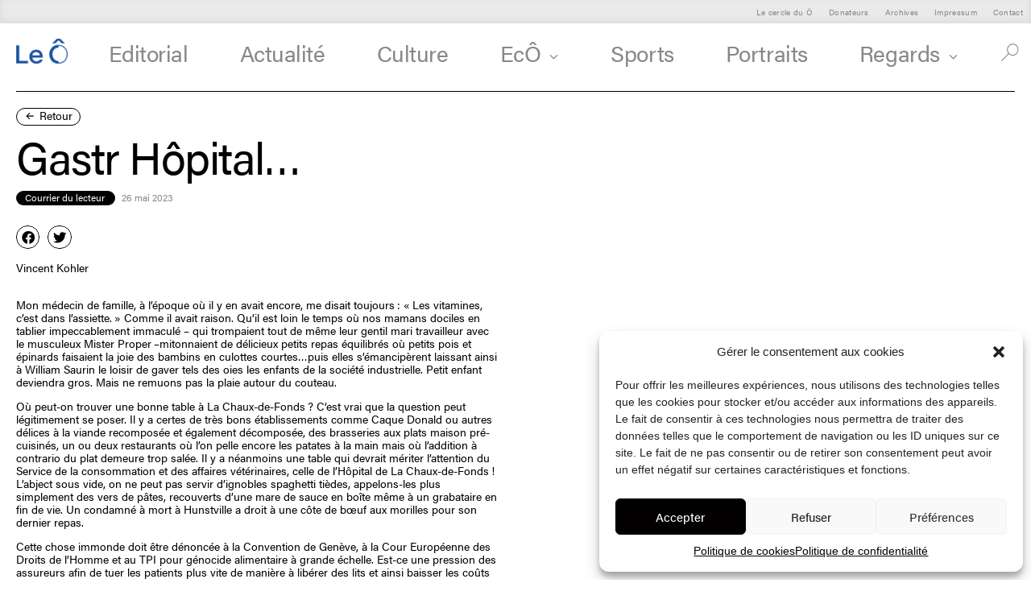

--- FILE ---
content_type: text/html; charset=UTF-8
request_url: https://le-o.ch/2023/05/26/gastr-hopital/
body_size: 25096
content:
<!doctype html>
<html lang="fr-FR">
<head>
	<meta charset="UTF-8">
	<meta name="viewport" content="width=device-width, initial-scale=1">
	<link rel="profile" href="https://gmpg.org/xfn/11">
	<meta property="og:title" content="Gastr Hôpital&#8230;"/>
<meta property="og:description" content="Mon médecin de famille, à l’époque où il y en avait encore, me disait toujours : « Les vitamines, c’est dans l’assiette. » Comme il avait raison. Qu’il est loin le temps où nos mamans dociles en tablier impeccablement immaculé – qui trompaient tout de même leur gentil mari travailleur avec le musculeux Mister Proper –mitonnaient de délicieux petits [&hellip;]" />
<meta property="og:url" content="https://le-o.ch/2023/05/26/gastr-hopital/"/>
<meta property="og:type" content="article"
/>
<meta property="og:site_name" content="Journal le Ô"/>
	<title>Gastr Hôpital&#8230; &#8211; Journal le Ô</title>
<meta name='robots' content='max-image-preview:large' />
<link rel='dns-prefetch' href='//www.googletagmanager.com' />
<link rel="alternate" type="application/rss+xml" title="Journal le Ô &raquo; Flux" href="https://le-o.ch/feed/" />
<link rel="alternate" type="application/rss+xml" title="Journal le Ô &raquo; Flux des commentaires" href="https://le-o.ch/comments/feed/" />
<link rel="alternate" title="oEmbed (JSON)" type="application/json+oembed" href="https://le-o.ch/wp-json/oembed/1.0/embed?url=https%3A%2F%2Fle-o.ch%2F2023%2F05%2F26%2Fgastr-hopital%2F" />
<link rel="alternate" title="oEmbed (XML)" type="text/xml+oembed" href="https://le-o.ch/wp-json/oembed/1.0/embed?url=https%3A%2F%2Fle-o.ch%2F2023%2F05%2F26%2Fgastr-hopital%2F&#038;format=xml" />
<link rel="stylesheet" type="text/css" href="https://use.typekit.net/oqa5fjx.css"><style id='wp-img-auto-sizes-contain-inline-css'>
img:is([sizes=auto i],[sizes^="auto," i]){contain-intrinsic-size:3000px 1500px}
/*# sourceURL=wp-img-auto-sizes-contain-inline-css */
</style>
<link rel='stylesheet' id='cf7ic_style-css' href='https://le-o.ch/wp-content/plugins/contact-form-7-image-captcha/css/cf7ic-style.css?ver=3.3.7' media='all' />
<style id='wp-emoji-styles-inline-css'>

	img.wp-smiley, img.emoji {
		display: inline !important;
		border: none !important;
		box-shadow: none !important;
		height: 1em !important;
		width: 1em !important;
		margin: 0 0.07em !important;
		vertical-align: -0.1em !important;
		background: none !important;
		padding: 0 !important;
	}
/*# sourceURL=wp-emoji-styles-inline-css */
</style>
<link rel='stylesheet' id='wp-block-library-css' href='https://le-o.ch/wp-includes/css/dist/block-library/style.min.css?ver=6.9' media='all' />
<style id='global-styles-inline-css'>
:root{--wp--preset--aspect-ratio--square: 1;--wp--preset--aspect-ratio--4-3: 4/3;--wp--preset--aspect-ratio--3-4: 3/4;--wp--preset--aspect-ratio--3-2: 3/2;--wp--preset--aspect-ratio--2-3: 2/3;--wp--preset--aspect-ratio--16-9: 16/9;--wp--preset--aspect-ratio--9-16: 9/16;--wp--preset--color--black: #000000;--wp--preset--color--cyan-bluish-gray: #abb8c3;--wp--preset--color--white: #ffffff;--wp--preset--color--pale-pink: #f78da7;--wp--preset--color--vivid-red: #cf2e2e;--wp--preset--color--luminous-vivid-orange: #ff6900;--wp--preset--color--luminous-vivid-amber: #fcb900;--wp--preset--color--light-green-cyan: #7bdcb5;--wp--preset--color--vivid-green-cyan: #00d084;--wp--preset--color--pale-cyan-blue: #8ed1fc;--wp--preset--color--vivid-cyan-blue: #0693e3;--wp--preset--color--vivid-purple: #9b51e0;--wp--preset--gradient--vivid-cyan-blue-to-vivid-purple: linear-gradient(135deg,rgb(6,147,227) 0%,rgb(155,81,224) 100%);--wp--preset--gradient--light-green-cyan-to-vivid-green-cyan: linear-gradient(135deg,rgb(122,220,180) 0%,rgb(0,208,130) 100%);--wp--preset--gradient--luminous-vivid-amber-to-luminous-vivid-orange: linear-gradient(135deg,rgb(252,185,0) 0%,rgb(255,105,0) 100%);--wp--preset--gradient--luminous-vivid-orange-to-vivid-red: linear-gradient(135deg,rgb(255,105,0) 0%,rgb(207,46,46) 100%);--wp--preset--gradient--very-light-gray-to-cyan-bluish-gray: linear-gradient(135deg,rgb(238,238,238) 0%,rgb(169,184,195) 100%);--wp--preset--gradient--cool-to-warm-spectrum: linear-gradient(135deg,rgb(74,234,220) 0%,rgb(151,120,209) 20%,rgb(207,42,186) 40%,rgb(238,44,130) 60%,rgb(251,105,98) 80%,rgb(254,248,76) 100%);--wp--preset--gradient--blush-light-purple: linear-gradient(135deg,rgb(255,206,236) 0%,rgb(152,150,240) 100%);--wp--preset--gradient--blush-bordeaux: linear-gradient(135deg,rgb(254,205,165) 0%,rgb(254,45,45) 50%,rgb(107,0,62) 100%);--wp--preset--gradient--luminous-dusk: linear-gradient(135deg,rgb(255,203,112) 0%,rgb(199,81,192) 50%,rgb(65,88,208) 100%);--wp--preset--gradient--pale-ocean: linear-gradient(135deg,rgb(255,245,203) 0%,rgb(182,227,212) 50%,rgb(51,167,181) 100%);--wp--preset--gradient--electric-grass: linear-gradient(135deg,rgb(202,248,128) 0%,rgb(113,206,126) 100%);--wp--preset--gradient--midnight: linear-gradient(135deg,rgb(2,3,129) 0%,rgb(40,116,252) 100%);--wp--preset--font-size--small: 13px;--wp--preset--font-size--medium: 20px;--wp--preset--font-size--large: 36px;--wp--preset--font-size--x-large: 42px;--wp--preset--spacing--20: 0.44rem;--wp--preset--spacing--30: 0.67rem;--wp--preset--spacing--40: 1rem;--wp--preset--spacing--50: 1.5rem;--wp--preset--spacing--60: 2.25rem;--wp--preset--spacing--70: 3.38rem;--wp--preset--spacing--80: 5.06rem;--wp--preset--shadow--natural: 6px 6px 9px rgba(0, 0, 0, 0.2);--wp--preset--shadow--deep: 12px 12px 50px rgba(0, 0, 0, 0.4);--wp--preset--shadow--sharp: 6px 6px 0px rgba(0, 0, 0, 0.2);--wp--preset--shadow--outlined: 6px 6px 0px -3px rgb(255, 255, 255), 6px 6px rgb(0, 0, 0);--wp--preset--shadow--crisp: 6px 6px 0px rgb(0, 0, 0);}:where(.is-layout-flex){gap: 0.5em;}:where(.is-layout-grid){gap: 0.5em;}body .is-layout-flex{display: flex;}.is-layout-flex{flex-wrap: wrap;align-items: center;}.is-layout-flex > :is(*, div){margin: 0;}body .is-layout-grid{display: grid;}.is-layout-grid > :is(*, div){margin: 0;}:where(.wp-block-columns.is-layout-flex){gap: 2em;}:where(.wp-block-columns.is-layout-grid){gap: 2em;}:where(.wp-block-post-template.is-layout-flex){gap: 1.25em;}:where(.wp-block-post-template.is-layout-grid){gap: 1.25em;}.has-black-color{color: var(--wp--preset--color--black) !important;}.has-cyan-bluish-gray-color{color: var(--wp--preset--color--cyan-bluish-gray) !important;}.has-white-color{color: var(--wp--preset--color--white) !important;}.has-pale-pink-color{color: var(--wp--preset--color--pale-pink) !important;}.has-vivid-red-color{color: var(--wp--preset--color--vivid-red) !important;}.has-luminous-vivid-orange-color{color: var(--wp--preset--color--luminous-vivid-orange) !important;}.has-luminous-vivid-amber-color{color: var(--wp--preset--color--luminous-vivid-amber) !important;}.has-light-green-cyan-color{color: var(--wp--preset--color--light-green-cyan) !important;}.has-vivid-green-cyan-color{color: var(--wp--preset--color--vivid-green-cyan) !important;}.has-pale-cyan-blue-color{color: var(--wp--preset--color--pale-cyan-blue) !important;}.has-vivid-cyan-blue-color{color: var(--wp--preset--color--vivid-cyan-blue) !important;}.has-vivid-purple-color{color: var(--wp--preset--color--vivid-purple) !important;}.has-black-background-color{background-color: var(--wp--preset--color--black) !important;}.has-cyan-bluish-gray-background-color{background-color: var(--wp--preset--color--cyan-bluish-gray) !important;}.has-white-background-color{background-color: var(--wp--preset--color--white) !important;}.has-pale-pink-background-color{background-color: var(--wp--preset--color--pale-pink) !important;}.has-vivid-red-background-color{background-color: var(--wp--preset--color--vivid-red) !important;}.has-luminous-vivid-orange-background-color{background-color: var(--wp--preset--color--luminous-vivid-orange) !important;}.has-luminous-vivid-amber-background-color{background-color: var(--wp--preset--color--luminous-vivid-amber) !important;}.has-light-green-cyan-background-color{background-color: var(--wp--preset--color--light-green-cyan) !important;}.has-vivid-green-cyan-background-color{background-color: var(--wp--preset--color--vivid-green-cyan) !important;}.has-pale-cyan-blue-background-color{background-color: var(--wp--preset--color--pale-cyan-blue) !important;}.has-vivid-cyan-blue-background-color{background-color: var(--wp--preset--color--vivid-cyan-blue) !important;}.has-vivid-purple-background-color{background-color: var(--wp--preset--color--vivid-purple) !important;}.has-black-border-color{border-color: var(--wp--preset--color--black) !important;}.has-cyan-bluish-gray-border-color{border-color: var(--wp--preset--color--cyan-bluish-gray) !important;}.has-white-border-color{border-color: var(--wp--preset--color--white) !important;}.has-pale-pink-border-color{border-color: var(--wp--preset--color--pale-pink) !important;}.has-vivid-red-border-color{border-color: var(--wp--preset--color--vivid-red) !important;}.has-luminous-vivid-orange-border-color{border-color: var(--wp--preset--color--luminous-vivid-orange) !important;}.has-luminous-vivid-amber-border-color{border-color: var(--wp--preset--color--luminous-vivid-amber) !important;}.has-light-green-cyan-border-color{border-color: var(--wp--preset--color--light-green-cyan) !important;}.has-vivid-green-cyan-border-color{border-color: var(--wp--preset--color--vivid-green-cyan) !important;}.has-pale-cyan-blue-border-color{border-color: var(--wp--preset--color--pale-cyan-blue) !important;}.has-vivid-cyan-blue-border-color{border-color: var(--wp--preset--color--vivid-cyan-blue) !important;}.has-vivid-purple-border-color{border-color: var(--wp--preset--color--vivid-purple) !important;}.has-vivid-cyan-blue-to-vivid-purple-gradient-background{background: var(--wp--preset--gradient--vivid-cyan-blue-to-vivid-purple) !important;}.has-light-green-cyan-to-vivid-green-cyan-gradient-background{background: var(--wp--preset--gradient--light-green-cyan-to-vivid-green-cyan) !important;}.has-luminous-vivid-amber-to-luminous-vivid-orange-gradient-background{background: var(--wp--preset--gradient--luminous-vivid-amber-to-luminous-vivid-orange) !important;}.has-luminous-vivid-orange-to-vivid-red-gradient-background{background: var(--wp--preset--gradient--luminous-vivid-orange-to-vivid-red) !important;}.has-very-light-gray-to-cyan-bluish-gray-gradient-background{background: var(--wp--preset--gradient--very-light-gray-to-cyan-bluish-gray) !important;}.has-cool-to-warm-spectrum-gradient-background{background: var(--wp--preset--gradient--cool-to-warm-spectrum) !important;}.has-blush-light-purple-gradient-background{background: var(--wp--preset--gradient--blush-light-purple) !important;}.has-blush-bordeaux-gradient-background{background: var(--wp--preset--gradient--blush-bordeaux) !important;}.has-luminous-dusk-gradient-background{background: var(--wp--preset--gradient--luminous-dusk) !important;}.has-pale-ocean-gradient-background{background: var(--wp--preset--gradient--pale-ocean) !important;}.has-electric-grass-gradient-background{background: var(--wp--preset--gradient--electric-grass) !important;}.has-midnight-gradient-background{background: var(--wp--preset--gradient--midnight) !important;}.has-small-font-size{font-size: var(--wp--preset--font-size--small) !important;}.has-medium-font-size{font-size: var(--wp--preset--font-size--medium) !important;}.has-large-font-size{font-size: var(--wp--preset--font-size--large) !important;}.has-x-large-font-size{font-size: var(--wp--preset--font-size--x-large) !important;}
/*# sourceURL=global-styles-inline-css */
</style>

<style id='classic-theme-styles-inline-css'>
/*! This file is auto-generated */
.wp-block-button__link{color:#fff;background-color:#32373c;border-radius:9999px;box-shadow:none;text-decoration:none;padding:calc(.667em + 2px) calc(1.333em + 2px);font-size:1.125em}.wp-block-file__button{background:#32373c;color:#fff;text-decoration:none}
/*# sourceURL=/wp-includes/css/classic-themes.min.css */
</style>
<link rel='stylesheet' id='contact-form-7-css' href='https://le-o.ch/wp-content/plugins/contact-form-7/includes/css/styles.css?ver=5.8.3' media='all' />
<link rel='stylesheet' id='cmplz-general-css' href='https://le-o.ch/wp-content/plugins/complianz-gdpr/assets/css/cookieblocker.min.css?ver=6.5.6' media='all' />
<link rel='stylesheet' id='style-name-css' href='https://le-o.ch/wp-content/themes/hello-elementor-child/css/slick.css?ver=6.9' media='all' />
<link rel='stylesheet' id='hello-elementor-css' href='https://le-o.ch/wp-content/themes/hello-elementor/style.min.css?ver=2.9.0' media='all' />
<link rel='stylesheet' id='hello-elementor-theme-style-css' href='https://le-o.ch/wp-content/themes/hello-elementor/theme.min.css?ver=2.9.0' media='all' />
<link rel='stylesheet' id='elementor-icons-css' href='https://le-o.ch/wp-content/plugins/elementor/assets/lib/eicons/css/elementor-icons.min.css?ver=5.23.0' media='all' />
<link rel='stylesheet' id='elementor-frontend-css' href='https://le-o.ch/wp-content/uploads/elementor/css/custom-frontend.min.css?ver=1725432866' media='all' />
<link rel='stylesheet' id='swiper-css' href='https://le-o.ch/wp-content/plugins/elementor/assets/lib/swiper/css/swiper.min.css?ver=5.3.6' media='all' />
<link rel='stylesheet' id='elementor-post-5-css' href='https://le-o.ch/wp-content/uploads/elementor/css/post-5.css?ver=1725432866' media='all' />
<link rel='stylesheet' id='lae-animate-css' href='https://le-o.ch/wp-content/plugins/addons-for-elementor/assets/css/lib/animate.css?ver=8.1' media='all' />
<link rel='stylesheet' id='lae-sliders-styles-css' href='https://le-o.ch/wp-content/plugins/addons-for-elementor/assets/css/lib/sliders.min.css?ver=8.1' media='all' />
<link rel='stylesheet' id='lae-icomoon-styles-css' href='https://le-o.ch/wp-content/plugins/addons-for-elementor/assets/css/icomoon.css?ver=8.1' media='all' />
<link rel='stylesheet' id='lae-frontend-styles-css' href='https://le-o.ch/wp-content/plugins/addons-for-elementor/assets/css/lae-frontend.css?ver=8.1' media='all' />
<link rel='stylesheet' id='lae-grid-styles-css' href='https://le-o.ch/wp-content/plugins/addons-for-elementor/assets/css/lae-grid.css?ver=8.1' media='all' />
<link rel='stylesheet' id='lae-widgets-styles-css' href='https://le-o.ch/wp-content/plugins/addons-for-elementor/assets/css/widgets/lae-widgets.min.css?ver=8.1' media='all' />
<link rel='stylesheet' id='elementor-pro-css' href='https://le-o.ch/wp-content/uploads/elementor/css/custom-pro-frontend.min.css?ver=1725432866' media='all' />
<link rel='stylesheet' id='elementor-global-css' href='https://le-o.ch/wp-content/uploads/elementor/css/global.css?ver=1725432866' media='all' />
<link rel='stylesheet' id='elementor-post-31-css' href='https://le-o.ch/wp-content/uploads/elementor/css/post-31.css?ver=1725606239' media='all' />
<link rel='stylesheet' id='elementor-post-344-css' href='https://le-o.ch/wp-content/uploads/elementor/css/post-344.css?ver=1765875496' media='all' />
<link rel='stylesheet' id='elementor-post-664-css' href='https://le-o.ch/wp-content/uploads/elementor/css/post-664.css?ver=1725432940' media='all' />
<link rel='stylesheet' id='elementor-post-145-css' href='https://le-o.ch/wp-content/uploads/elementor/css/post-145.css?ver=1725432866' media='all' />
<link rel='stylesheet' id='hello-elementor-child-style-css' href='https://le-o.ch/wp-content/themes/hello-elementor-child/style.css?ver=1.0.0' media='all' />
<link rel='stylesheet' id='ecs-styles-css' href='https://le-o.ch/wp-content/plugins/ele-custom-skin/assets/css/ecs-style.css?ver=3.1.7' media='all' />
<link rel='stylesheet' id='elementor-post-122-css' href='https://le-o.ch/wp-content/uploads/elementor/css/post-122.css?ver=1645703877' media='all' />
<link rel='stylesheet' id='elementor-post-293-css' href='https://le-o.ch/wp-content/uploads/elementor/css/post-293.css?ver=1669301561' media='all' />
<link rel='stylesheet' id='elementor-post-5728-css' href='https://le-o.ch/wp-content/uploads/elementor/css/post-5728.css?ver=1686754973' media='all' />
<link rel='stylesheet' id='elementor-post-7037-css' href='https://le-o.ch/wp-content/uploads/elementor/css/post-7037.css?ver=1668591055' media='all' />
<link rel='stylesheet' id='elementor-post-7105-css' href='https://le-o.ch/wp-content/uploads/elementor/css/post-7105.css?ver=1668593687' media='all' />
<link rel='stylesheet' id='elementor-icons-shared-0-css' href='https://le-o.ch/wp-content/plugins/elementor/assets/lib/font-awesome/css/fontawesome.min.css?ver=5.15.3' media='all' />
<link rel='stylesheet' id='elementor-icons-fa-solid-css' href='https://le-o.ch/wp-content/plugins/elementor/assets/lib/font-awesome/css/solid.min.css?ver=5.15.3' media='all' />
<link rel='stylesheet' id='elementor-icons-fa-brands-css' href='https://le-o.ch/wp-content/plugins/elementor/assets/lib/font-awesome/css/brands.min.css?ver=5.15.3' media='all' />
<script src="https://le-o.ch/wp-includes/js/jquery/jquery.min.js?ver=3.7.1" id="jquery-core-js"></script>
<script src="https://le-o.ch/wp-includes/js/jquery/jquery-migrate.min.js?ver=3.4.1" id="jquery-migrate-js"></script>
<script src="https://le-o.ch/wp-content/themes/hello-elementor-child/js/slick.min.js?ver=6.9" id="slick-slider-js"></script>

<!-- Extrait de code de la balise Google (gtag.js) ajouté par Site Kit -->
<!-- Extrait Google Analytics ajouté par Site Kit -->
<script type="text/plain" data-service="google-analytics" data-category="statistics" data-cmplz-src="https://www.googletagmanager.com/gtag/js?id=GT-WKTS4WQ" id="google_gtagjs-js" async></script>
<script id="google_gtagjs-js-after">
window.dataLayer = window.dataLayer || [];function gtag(){dataLayer.push(arguments);}
gtag("set","linker",{"domains":["le-o.ch"]});
gtag("js", new Date());
gtag("set", "developer_id.dZTNiMT", true);
gtag("config", "GT-WKTS4WQ");
//# sourceURL=google_gtagjs-js-after
</script>
<script id="ecs_ajax_load-js-extra">
var ecs_ajax_params = {"ajaxurl":"https://le-o.ch/wp-admin/admin-ajax.php","posts":"{\"page\":0,\"year\":2023,\"monthnum\":5,\"day\":26,\"name\":\"gastr-hopital\",\"error\":\"\",\"m\":\"\",\"p\":0,\"post_parent\":\"\",\"subpost\":\"\",\"subpost_id\":\"\",\"attachment\":\"\",\"attachment_id\":0,\"pagename\":\"\",\"page_id\":0,\"second\":\"\",\"minute\":\"\",\"hour\":\"\",\"w\":0,\"category_name\":\"\",\"tag\":\"\",\"cat\":\"\",\"tag_id\":\"\",\"author\":\"\",\"author_name\":\"\",\"feed\":\"\",\"tb\":\"\",\"paged\":0,\"meta_key\":\"\",\"meta_value\":\"\",\"preview\":\"\",\"s\":\"\",\"sentence\":\"\",\"title\":\"\",\"fields\":\"all\",\"menu_order\":\"\",\"embed\":\"\",\"category__in\":[],\"category__not_in\":[],\"category__and\":[],\"post__in\":[],\"post__not_in\":[],\"post_name__in\":[],\"tag__in\":[],\"tag__not_in\":[],\"tag__and\":[],\"tag_slug__in\":[],\"tag_slug__and\":[],\"post_parent__in\":[],\"post_parent__not_in\":[],\"author__in\":[],\"author__not_in\":[],\"search_columns\":[],\"post_type\":[\"post\",\"page\",\"e-landing-page\"],\"ignore_sticky_posts\":false,\"suppress_filters\":false,\"cache_results\":true,\"update_post_term_cache\":true,\"update_menu_item_cache\":false,\"lazy_load_term_meta\":true,\"update_post_meta_cache\":true,\"posts_per_page\":40,\"nopaging\":false,\"comments_per_page\":\"50\",\"no_found_rows\":false,\"order\":\"DESC\"}"};
//# sourceURL=ecs_ajax_load-js-extra
</script>
<script src="https://le-o.ch/wp-content/plugins/ele-custom-skin/assets/js/ecs_ajax_pagination.js?ver=3.1.7" id="ecs_ajax_load-js"></script>
<script src="https://le-o.ch/wp-content/plugins/ele-custom-skin/assets/js/ecs.js?ver=3.1.7" id="ecs-script-js"></script>
<link rel="https://api.w.org/" href="https://le-o.ch/wp-json/" /><link rel="alternate" title="JSON" type="application/json" href="https://le-o.ch/wp-json/wp/v2/posts/9973" /><link rel="EditURI" type="application/rsd+xml" title="RSD" href="https://le-o.ch/xmlrpc.php?rsd" />
<meta name="generator" content="WordPress 6.9" />
<link rel="canonical" href="https://le-o.ch/2023/05/26/gastr-hopital/" />
<link rel='shortlink' href='https://le-o.ch/?p=9973' />
        <script type="text/javascript">
            ( function () {
                window.lae_fs = { can_use_premium_code: false};
            } )();
        </script>
        <meta name="generator" content="Site Kit by Google 1.170.0" /><style>.cmplz-hidden{display:none!important;}</style><meta name="generator" content="Elementor 3.17.3; features: e_dom_optimization, e_optimized_assets_loading, additional_custom_breakpoints; settings: css_print_method-external, google_font-enabled, font_display-auto">
<noscript><style>.lazyload[data-src]{display:none !important;}</style></noscript><style>.lazyload{background-image:none !important;}.lazyload:before{background-image:none !important;}</style><link rel="icon" href="https://le-o.ch/wp-content/uploads/2022/02/Le-O-300x300.png" sizes="32x32" />
<link rel="icon" href="https://le-o.ch/wp-content/uploads/2022/02/Le-O-300x300.png" sizes="192x192" />
<link rel="apple-touch-icon" href="https://le-o.ch/wp-content/uploads/2022/02/Le-O-300x300.png" />
<meta name="msapplication-TileImage" content="https://le-o.ch/wp-content/uploads/2022/02/Le-O-300x300.png" />
		<style id="wp-custom-css">
			.postid-12614 #gallery-1 .gallery-item:last-child {
	display: none!important;
}		</style>
		<link rel='stylesheet' id='elementor-icons-fa-regular-css' href='https://le-o.ch/wp-content/plugins/elementor/assets/lib/font-awesome/css/regular.min.css?ver=5.15.3' media='all' />
<link rel='stylesheet' id='e-animations-css' href='https://le-o.ch/wp-content/plugins/elementor/assets/lib/animations/animations.min.css?ver=3.17.3' media='all' />
</head>
<body data-rsssl=1 data-cmplz=1 class="wp-singular post-template-default single single-post postid-9973 single-format-standard wp-custom-logo wp-theme-hello-elementor wp-child-theme-hello-elementor-child elementor-default elementor-kit-5 elementor-page-664">


<a class="skip-link screen-reader-text" href="#content">Aller au contenu</a>

		<div data-elementor-type="header" data-elementor-id="31" class="elementor elementor-31 elementor-location-header" data-elementor-post-type="elementor_library">
								<section class="elementor-section elementor-top-section elementor-element elementor-element-03ccb06 elementor-section-full_width elementor-section-content-middle elementor-hidden-mobile elementor-hidden-tablet elementor-section-height-default elementor-section-height-default" data-id="03ccb06" data-element_type="section" id="top">
						<div class="elementor-container elementor-column-gap-default">
					<div class="elementor-column elementor-col-100 elementor-top-column elementor-element elementor-element-1b12064" data-id="1b12064" data-element_type="column">
			<div class="elementor-widget-wrap elementor-element-populated">
								<div class="elementor-element elementor-element-0609a31 elementor-nav-menu__align-right elementor-nav-menu--dropdown-none elementor-fixed fixed-header elementor-widget elementor-widget-nav-menu" data-id="0609a31" data-element_type="widget" data-settings="{&quot;_position&quot;:&quot;fixed&quot;,&quot;layout&quot;:&quot;horizontal&quot;,&quot;submenu_icon&quot;:{&quot;value&quot;:&quot;&lt;i class=\&quot;fas fa-caret-down\&quot;&gt;&lt;\/i&gt;&quot;,&quot;library&quot;:&quot;fa-solid&quot;}}" data-widget_type="nav-menu.default">
				<div class="elementor-widget-container">
						<nav class="elementor-nav-menu--main elementor-nav-menu__container elementor-nav-menu--layout-horizontal e--pointer-none">
				<ul id="menu-1-0609a31" class="elementor-nav-menu"><li class="menu-item menu-item-type-post_type menu-item-object-page menu-item-13170"><a href="https://le-o.ch/le-cercle-du_o/" class="elementor-item">Le cercle du Ô</a></li>
<li class="menu-item menu-item-type-post_type menu-item-object-page menu-item-13169"><a href="https://le-o.ch/donateurs/" class="elementor-item">Donateurs</a></li>
<li class="menu-item menu-item-type-post_type menu-item-object-page menu-item-7449"><a href="https://le-o.ch/archives-editions/" class="elementor-item">Archives</a></li>
<li class="menu-item menu-item-type-post_type menu-item-object-page menu-item-65"><a href="https://le-o.ch/impressum/" class="elementor-item">Impressum</a></li>
<li class="menu-item menu-item-type-post_type menu-item-object-page menu-item-66"><a href="https://le-o.ch/contact/" class="elementor-item">Contact</a></li>
</ul>			</nav>
						<nav class="elementor-nav-menu--dropdown elementor-nav-menu__container" aria-hidden="true">
				<ul id="menu-2-0609a31" class="elementor-nav-menu"><li class="menu-item menu-item-type-post_type menu-item-object-page menu-item-13170"><a href="https://le-o.ch/le-cercle-du_o/" class="elementor-item" tabindex="-1">Le cercle du Ô</a></li>
<li class="menu-item menu-item-type-post_type menu-item-object-page menu-item-13169"><a href="https://le-o.ch/donateurs/" class="elementor-item" tabindex="-1">Donateurs</a></li>
<li class="menu-item menu-item-type-post_type menu-item-object-page menu-item-7449"><a href="https://le-o.ch/archives-editions/" class="elementor-item" tabindex="-1">Archives</a></li>
<li class="menu-item menu-item-type-post_type menu-item-object-page menu-item-65"><a href="https://le-o.ch/impressum/" class="elementor-item" tabindex="-1">Impressum</a></li>
<li class="menu-item menu-item-type-post_type menu-item-object-page menu-item-66"><a href="https://le-o.ch/contact/" class="elementor-item" tabindex="-1">Contact</a></li>
</ul>			</nav>
				</div>
				</div>
					</div>
		</div>
							</div>
		</section>
				<section class="elementor-section elementor-top-section elementor-element elementor-element-122810e elementor-section-full_width elementor-section-content-middle elementor-section-height-default elementor-section-height-default" data-id="122810e" data-element_type="section" data-settings="{&quot;background_background&quot;:&quot;classic&quot;}">
						<div class="elementor-container elementor-column-gap-no">
					<div class="elementor-column elementor-col-33 elementor-top-column elementor-element elementor-element-94b9980" data-id="94b9980" data-element_type="column">
			<div class="elementor-widget-wrap elementor-element-populated">
								<div class="elementor-element elementor-element-2cb1f2e elementor-widget elementor-widget-image" data-id="2cb1f2e" data-element_type="widget" data-widget_type="image.default">
				<div class="elementor-widget-container">
																<a href="https://le-o.ch">
							<img width="350" height="172" src="[data-uri]" class="attachment-large size-large wp-image-16067 lazyload" alt=""   data-src="https://le-o.ch/wp-content/uploads/2022/02/leO_logo_rvb.png" decoding="async" data-srcset="https://le-o.ch/wp-content/uploads/2022/02/leO_logo_rvb.png 350w, https://le-o.ch/wp-content/uploads/2022/02/leO_logo_rvb-300x147.png 300w" data-sizes="auto" data-eio-rwidth="350" data-eio-rheight="172" /><noscript><img width="350" height="172" src="https://le-o.ch/wp-content/uploads/2022/02/leO_logo_rvb.png" class="attachment-large size-large wp-image-16067" alt="" srcset="https://le-o.ch/wp-content/uploads/2022/02/leO_logo_rvb.png 350w, https://le-o.ch/wp-content/uploads/2022/02/leO_logo_rvb-300x147.png 300w" sizes="(max-width: 350px) 100vw, 350px" data-eio="l" /></noscript>								</a>
															</div>
				</div>
					</div>
		</div>
				<div class="elementor-column elementor-col-33 elementor-top-column elementor-element elementor-element-eb7d48c" data-id="eb7d48c" data-element_type="column">
			<div class="elementor-widget-wrap elementor-element-populated">
								<div class="elementor-element elementor-element-2f66fd4 elementor-nav-menu__align-center menu_rubriques elementor-nav-menu--dropdown-none elementor-hidden-tablet elementor-hidden-mobile elementor-widget elementor-widget-nav-menu" data-id="2f66fd4" data-element_type="widget" data-settings="{&quot;submenu_icon&quot;:{&quot;value&quot;:&quot;&lt;i class=\&quot;fas fa-angle-down\&quot;&gt;&lt;\/i&gt;&quot;,&quot;library&quot;:&quot;fa-solid&quot;},&quot;layout&quot;:&quot;horizontal&quot;}" data-widget_type="nav-menu.default">
				<div class="elementor-widget-container">
						<nav class="elementor-nav-menu--main elementor-nav-menu__container elementor-nav-menu--layout-horizontal e--pointer-none">
				<ul id="menu-1-2f66fd4" class="elementor-nav-menu"><li class="menu-item menu-item-type-post_type menu-item-object-page menu-item-930"><a href="https://le-o.ch/editorial/" class="elementor-item">Editorial</a></li>
<li class="menu-item menu-item-type-post_type menu-item-object-page menu-item-928"><a href="https://le-o.ch/actualite/" class="elementor-item">Actualité</a></li>
<li class="menu-item menu-item-type-post_type menu-item-object-page menu-item-has-children menu-item-929"><a href="https://le-o.ch/culture/" class="elementor-item">Culture</a>
<ul class="sub-menu elementor-nav-menu--dropdown">
	<li class="menu-item menu-item-type-custom menu-item-object-custom menu-item-3282"><a href="https://le-o.ch/culture/#actualites-culturelles" class="elementor-sub-item elementor-item-anchor">Actualités culturelles</a></li>
	<li class="menu-item menu-item-type-custom menu-item-object-custom menu-item-3283"><a href="https://le-o.ch/culture/#carrousels-musees" class="elementor-sub-item elementor-item-anchor">Carrousels des musées</a></li>
</ul>
</li>
<li class="menu-item menu-item-type-custom menu-item-object-custom menu-item-has-children menu-item-8251"><a href="#" class="elementor-item elementor-item-anchor">EcÔ</a>
<ul class="sub-menu elementor-nav-menu--dropdown">
	<li class="menu-item menu-item-type-post_type menu-item-object-page menu-item-8252"><a href="https://le-o.ch/eco/" class="elementor-sub-item">Eco-durabilité</a></li>
	<li class="menu-item menu-item-type-post_type menu-item-object-page menu-item-8258"><a href="https://le-o.ch/eco/economie/" class="elementor-sub-item">Economie</a></li>
	<li class="menu-item menu-item-type-post_type menu-item-object-page menu-item-936"><a href="https://le-o.ch/eco/sciences/" class="elementor-sub-item">Sciences</a></li>
</ul>
</li>
<li class="menu-item menu-item-type-post_type menu-item-object-page menu-item-has-children menu-item-937"><a href="https://le-o.ch/sports/" class="elementor-item">Sports</a>
<ul class="sub-menu elementor-nav-menu--dropdown">
	<li class="menu-item menu-item-type-custom menu-item-object-custom menu-item-3290"><a href="https://le-o.ch/sports/#actualites-sportives" class="elementor-sub-item elementor-item-anchor">Actualités sportives</a></li>
	<li class="menu-item menu-item-type-custom menu-item-object-custom menu-item-3291"><a href="https://le-o.ch/sports/#relais-clubs" class="elementor-sub-item elementor-item-anchor">Relais des clubs</a></li>
</ul>
</li>
<li class="menu-item menu-item-type-post_type menu-item-object-page menu-item-931"><a href="https://le-o.ch/portraits/" class="elementor-item">Portraits</a></li>
<li class="menu-item menu-item-type-custom menu-item-object-custom menu-item-has-children menu-item-902"><a href="#" class="elementor-item elementor-item-anchor">Regards</a>
<ul class="sub-menu elementor-nav-menu--dropdown">
	<li class="menu-item menu-item-type-post_type menu-item-object-page menu-item-993"><a href="https://le-o.ch/regards/tribune-du-haut/" class="elementor-sub-item">Tribune du Haut</a></li>
	<li class="menu-item menu-item-type-post_type menu-item-object-page menu-item-934"><a href="https://le-o.ch/regards/tribune-de-la-jeunesse/" class="elementor-sub-item">Tribune de la jeunesse</a></li>
	<li class="menu-item menu-item-type-post_type menu-item-object-page menu-item-933"><a href="https://le-o.ch/regards/porte-plume/" class="elementor-sub-item">Porte-plume</a></li>
	<li class="menu-item menu-item-type-taxonomy menu-item-object-category menu-item-21182"><a href="https://le-o.ch/category/regard/publireportage/" class="elementor-sub-item">Publireportage</a></li>
	<li class="menu-item menu-item-type-post_type menu-item-object-page menu-item-1560"><a href="https://le-o.ch/dessin-de-presse/" class="elementor-sub-item">Dessin de presse</a></li>
	<li class="menu-item menu-item-type-post_type menu-item-object-page menu-item-1528"><a href="https://le-o.ch/regards/courrier-du-lecteur/" class="elementor-sub-item">Courrier du lecteur</a></li>
</ul>
</li>
</ul>			</nav>
						<nav class="elementor-nav-menu--dropdown elementor-nav-menu__container" aria-hidden="true">
				<ul id="menu-2-2f66fd4" class="elementor-nav-menu"><li class="menu-item menu-item-type-post_type menu-item-object-page menu-item-930"><a href="https://le-o.ch/editorial/" class="elementor-item" tabindex="-1">Editorial</a></li>
<li class="menu-item menu-item-type-post_type menu-item-object-page menu-item-928"><a href="https://le-o.ch/actualite/" class="elementor-item" tabindex="-1">Actualité</a></li>
<li class="menu-item menu-item-type-post_type menu-item-object-page menu-item-has-children menu-item-929"><a href="https://le-o.ch/culture/" class="elementor-item" tabindex="-1">Culture</a>
<ul class="sub-menu elementor-nav-menu--dropdown">
	<li class="menu-item menu-item-type-custom menu-item-object-custom menu-item-3282"><a href="https://le-o.ch/culture/#actualites-culturelles" class="elementor-sub-item elementor-item-anchor" tabindex="-1">Actualités culturelles</a></li>
	<li class="menu-item menu-item-type-custom menu-item-object-custom menu-item-3283"><a href="https://le-o.ch/culture/#carrousels-musees" class="elementor-sub-item elementor-item-anchor" tabindex="-1">Carrousels des musées</a></li>
</ul>
</li>
<li class="menu-item menu-item-type-custom menu-item-object-custom menu-item-has-children menu-item-8251"><a href="#" class="elementor-item elementor-item-anchor" tabindex="-1">EcÔ</a>
<ul class="sub-menu elementor-nav-menu--dropdown">
	<li class="menu-item menu-item-type-post_type menu-item-object-page menu-item-8252"><a href="https://le-o.ch/eco/" class="elementor-sub-item" tabindex="-1">Eco-durabilité</a></li>
	<li class="menu-item menu-item-type-post_type menu-item-object-page menu-item-8258"><a href="https://le-o.ch/eco/economie/" class="elementor-sub-item" tabindex="-1">Economie</a></li>
	<li class="menu-item menu-item-type-post_type menu-item-object-page menu-item-936"><a href="https://le-o.ch/eco/sciences/" class="elementor-sub-item" tabindex="-1">Sciences</a></li>
</ul>
</li>
<li class="menu-item menu-item-type-post_type menu-item-object-page menu-item-has-children menu-item-937"><a href="https://le-o.ch/sports/" class="elementor-item" tabindex="-1">Sports</a>
<ul class="sub-menu elementor-nav-menu--dropdown">
	<li class="menu-item menu-item-type-custom menu-item-object-custom menu-item-3290"><a href="https://le-o.ch/sports/#actualites-sportives" class="elementor-sub-item elementor-item-anchor" tabindex="-1">Actualités sportives</a></li>
	<li class="menu-item menu-item-type-custom menu-item-object-custom menu-item-3291"><a href="https://le-o.ch/sports/#relais-clubs" class="elementor-sub-item elementor-item-anchor" tabindex="-1">Relais des clubs</a></li>
</ul>
</li>
<li class="menu-item menu-item-type-post_type menu-item-object-page menu-item-931"><a href="https://le-o.ch/portraits/" class="elementor-item" tabindex="-1">Portraits</a></li>
<li class="menu-item menu-item-type-custom menu-item-object-custom menu-item-has-children menu-item-902"><a href="#" class="elementor-item elementor-item-anchor" tabindex="-1">Regards</a>
<ul class="sub-menu elementor-nav-menu--dropdown">
	<li class="menu-item menu-item-type-post_type menu-item-object-page menu-item-993"><a href="https://le-o.ch/regards/tribune-du-haut/" class="elementor-sub-item" tabindex="-1">Tribune du Haut</a></li>
	<li class="menu-item menu-item-type-post_type menu-item-object-page menu-item-934"><a href="https://le-o.ch/regards/tribune-de-la-jeunesse/" class="elementor-sub-item" tabindex="-1">Tribune de la jeunesse</a></li>
	<li class="menu-item menu-item-type-post_type menu-item-object-page menu-item-933"><a href="https://le-o.ch/regards/porte-plume/" class="elementor-sub-item" tabindex="-1">Porte-plume</a></li>
	<li class="menu-item menu-item-type-taxonomy menu-item-object-category menu-item-21182"><a href="https://le-o.ch/category/regard/publireportage/" class="elementor-sub-item" tabindex="-1">Publireportage</a></li>
	<li class="menu-item menu-item-type-post_type menu-item-object-page menu-item-1560"><a href="https://le-o.ch/dessin-de-presse/" class="elementor-sub-item" tabindex="-1">Dessin de presse</a></li>
	<li class="menu-item menu-item-type-post_type menu-item-object-page menu-item-1528"><a href="https://le-o.ch/regards/courrier-du-lecteur/" class="elementor-sub-item" tabindex="-1">Courrier du lecteur</a></li>
</ul>
</li>
</ul>			</nav>
				</div>
				</div>
					</div>
		</div>
				<div class="elementor-column elementor-col-33 elementor-top-column elementor-element elementor-element-2b633c9" data-id="2b633c9" data-element_type="column">
			<div class="elementor-widget-wrap elementor-element-populated">
								<div class="elementor-element elementor-element-ced6b29 toggle-menu elementor-hidden-desktop elementor-widget-tablet__width-auto elementor-hidden-laptop elementor-view-default elementor-widget elementor-widget-icon" data-id="ced6b29" data-element_type="widget" data-widget_type="icon.default">
				<div class="elementor-widget-container">
					<div class="elementor-icon-wrapper">
			<div class="elementor-icon">
			<svg xmlns="http://www.w3.org/2000/svg" xmlns:xlink="http://www.w3.org/1999/xlink" id="Calque_1" x="0px" y="0px" viewBox="0 0 36.8 27.8" style="enable-background:new 0 0 36.8 27.8;" xml:space="preserve"><g>	<rect x="3.1" y="6.2" width="31.3" height="1.5"></rect></g><g>	<rect x="3.1" y="13.1" width="31.3" height="1.5"></rect></g><g>	<rect x="3.1" y="20.1" width="31.3" height="1.5"></rect></g></svg>			</div>
		</div>
				</div>
				</div>
				<div class="elementor-element elementor-element-19e3070 elementor-search-form--skin-full_screen elementor-widget-tablet__width-auto elementor-widget elementor-widget-search-form" data-id="19e3070" data-element_type="widget" data-settings="{&quot;skin&quot;:&quot;full_screen&quot;}" data-widget_type="search-form.default">
				<div class="elementor-widget-container">
					<form class="elementor-search-form" action="https://le-o.ch" method="get" role="search">
									<div class="elementor-search-form__toggle" tabindex="0" role="button">
				<i aria-hidden="true" class="fas fa-search"></i>				<span class="elementor-screen-only">Rechercher </span>
			</div>
						<div class="elementor-search-form__container">
				<label class="elementor-screen-only" for="elementor-search-form-19e3070">Rechercher </label>

				
				<input id="elementor-search-form-19e3070" placeholder="Rechercher..." class="elementor-search-form__input" type="search" name="s" value="">
				
				
								<div class="dialog-lightbox-close-button dialog-close-button" role="button" tabindex="0">
					<i aria-hidden="true" class="eicon-close"></i>					<span class="elementor-screen-only">Fermer ce champ de recherche.</span>
				</div>
							</div>
		</form>
				</div>
				</div>
					</div>
		</div>
							</div>
		</section>
				<section class="elementor-section elementor-top-section elementor-element elementor-element-21362ff elementor-section-full_width elementor-section-height-default elementor-section-height-default" data-id="21362ff" data-element_type="section" data-settings="{&quot;background_background&quot;:&quot;classic&quot;}">
						<div class="elementor-container elementor-column-gap-default">
					<div class="elementor-column elementor-col-100 elementor-top-column elementor-element elementor-element-868572c" data-id="868572c" data-element_type="column">
			<div class="elementor-widget-wrap elementor-element-populated">
								<div class="elementor-element elementor-element-4ca9830 elementor-widget-divider--view-line elementor-widget elementor-widget-divider" data-id="4ca9830" data-element_type="widget" data-widget_type="divider.default">
				<div class="elementor-widget-container">
					<div class="elementor-divider">
			<span class="elementor-divider-separator">
						</span>
		</div>
				</div>
				</div>
					</div>
		</div>
							</div>
		</section>
						</div>
				<div data-elementor-type="single-post" data-elementor-id="664" class="elementor elementor-664 elementor-location-single post-9973 post type-post status-publish format-standard hentry category-courrier-lecteur" data-elementor-post-type="elementor_library">
								<section class="elementor-section elementor-top-section elementor-element elementor-element-1891424 elementor-section-full_width elementor-section-content-bottom elementor-section-height-default elementor-section-height-default" data-id="1891424" data-element_type="section" data-settings="{&quot;background_background&quot;:&quot;classic&quot;}">
						<div class="elementor-container elementor-column-gap-default">
					<div class="elementor-column elementor-col-50 elementor-top-column elementor-element elementor-element-b58db86" data-id="b58db86" data-element_type="column">
			<div class="elementor-widget-wrap elementor-element-populated">
								<div class="elementor-element elementor-element-1e21f04 elementor-align-left btn-retour elementor-tablet-align-left elementor-widget elementor-widget-button" data-id="1e21f04" data-element_type="widget" data-widget_type="button.default">
				<div class="elementor-widget-container">
					<div class="elementor-button-wrapper">
			<a class="elementor-button elementor-button-link elementor-size-sm elementor-animation-grow" href="#">
						<span class="elementor-button-content-wrapper">
						<span class="elementor-button-icon elementor-align-icon-left">
				<svg xmlns="http://www.w3.org/2000/svg" xmlns:xlink="http://www.w3.org/1999/xlink" id="Calque_1" x="0px" y="0px" viewBox="0 0 40 40" style="enable-background:new 0 0 40 40;" xml:space="preserve"><polygon points="18.9,32.5 21,30.4 12.5,21.8 33.3,21.8 33.3,18.8 12.9,18.8 21,10.6 18.9,8.5 6.9,20.5 "></polygon></svg>			</span>
						<span class="elementor-button-text">Retour</span>
		</span>
					</a>
		</div>
				</div>
				</div>
					</div>
		</div>
				<div class="elementor-column elementor-col-50 elementor-top-column elementor-element elementor-element-e544fce" data-id="e544fce" data-element_type="column">
			<div class="elementor-widget-wrap">
									</div>
		</div>
							</div>
		</section>
				<section class="elementor-section elementor-top-section elementor-element elementor-element-8060f11 elementor-section-full_width elementor-reverse-mobile elementor-section-height-default elementor-section-height-default" data-id="8060f11" data-element_type="section" data-settings="{&quot;background_background&quot;:&quot;classic&quot;}">
						<div class="elementor-container elementor-column-gap-default">
					<div class="elementor-column elementor-col-50 elementor-top-column elementor-element elementor-element-0dd6fd9" data-id="0dd6fd9" data-element_type="column">
			<div class="elementor-widget-wrap elementor-element-populated">
								<div class="elementor-element elementor-element-7bc03a9 elementor-widget elementor-widget-theme-post-title elementor-page-title elementor-widget-heading" data-id="7bc03a9" data-element_type="widget" data-widget_type="theme-post-title.default">
				<div class="elementor-widget-container">
			<h1 class="elementor-heading-title elementor-size-default">Gastr Hôpital&#8230;</h1>		</div>
				</div>
				<div class="elementor-element elementor-element-c9a8f09 elementor-widget__width-auto elementor-widget elementor-widget-post-info" data-id="c9a8f09" data-element_type="widget" data-widget_type="post-info.default">
				<div class="elementor-widget-container">
					<ul class="elementor-inline-items elementor-icon-list-items elementor-post-info">
								<li class="elementor-icon-list-item elementor-repeater-item-ae85e43 elementor-inline-item">
													<span class="elementor-icon-list-text elementor-post-info__item elementor-post-info__item--type-custom">
										<a href="https://le-o.ch/category/regard/courrier-lecteur/" rel="tag">Courrier du lecteur</a>					</span>
								</li>
				</ul>
				</div>
				</div>
				<div class="elementor-element elementor-element-162650a elementor-widget__width-auto elementor-widget elementor-widget-post-info" data-id="162650a" data-element_type="widget" data-widget_type="post-info.default">
				<div class="elementor-widget-container">
					<ul class="elementor-inline-items elementor-icon-list-items elementor-post-info">
								<li class="elementor-icon-list-item elementor-repeater-item-ae85e43 elementor-inline-item" itemprop="datePublished">
													<span class="elementor-icon-list-text elementor-post-info__item elementor-post-info__item--type-date">
										26 mai 2023					</span>
								</li>
				</ul>
				</div>
				</div>
				<div class="elementor-element elementor-element-268bde1 elementor-share-buttons--view-icon elementor-share-buttons--skin-minimal elementor-share-buttons--shape-circle elementor-share-buttons--color-custom article-socials elementor-grid-0 elementor-widget elementor-widget-share-buttons" data-id="268bde1" data-element_type="widget" data-widget_type="share-buttons.default">
				<div class="elementor-widget-container">
					<div class="elementor-grid">
								<div class="elementor-grid-item">
						<div
							class="elementor-share-btn elementor-share-btn_facebook"
							role="button"
							tabindex="0"
							aria-label="Partager sur facebook"
						>
															<span class="elementor-share-btn__icon">
								<i class="fab fa-facebook" aria-hidden="true"></i>							</span>
																				</div>
					</div>
									<div class="elementor-grid-item">
						<div
							class="elementor-share-btn elementor-share-btn_twitter"
							role="button"
							tabindex="0"
							aria-label="Partager sur twitter"
						>
															<span class="elementor-share-btn__icon">
								<i class="fab fa-twitter" aria-hidden="true"></i>							</span>
																				</div>
					</div>
						</div>
				</div>
				</div>
				<div class="elementor-element elementor-element-8514086 elementor-widget elementor-widget-text-editor" data-id="8514086" data-element_type="widget" data-widget_type="text-editor.default">
				<div class="elementor-widget-container">
							<p>Vincent Kohler</p>
						</div>
				</div>
				<div class="elementor-element elementor-element-3c6ea93 single-content-post elementor-widget elementor-widget-theme-post-content" data-id="3c6ea93" data-element_type="widget" data-widget_type="theme-post-content.default">
				<div class="elementor-widget-container">
			<p>Mon médecin de famille, à l’époque où il y en avait encore, me disait toujours : « Les vitamines, c’est dans l’assiette. » Comme il avait raison. Qu’il est loin le temps où nos mamans dociles en tablier impeccablement immaculé – qui trompaient tout de même leur gentil mari travailleur avec le musculeux Mister Proper –mitonnaient de délicieux petits repas équilibrés où petits pois et épinards faisaient la joie des bambins en culottes courtes…puis elles s’émancipèrent laissant ainsi à William Saurin le loisir de gaver tels des oies les enfants de la société industrielle. Petit enfant deviendra gros. Mais ne remuons pas la plaie autour du couteau.<span class="Apple-converted-space"> </span></p>
<p>Où peut-on trouver une bonne table à La Chaux-de-Fonds ? C’est vrai que la question peut légitimement se poser. Il y a certes de très bons établissements comme Caque Donald ou autres délices à la viande recomposée et également décomposée, des brasseries aux plats maison pré-cuisinés, un ou deux restaurants où l’on pelle encore les patates à la main mais où l’addition à contrario du plat demeure trop salée. Il y a néanmoins une table qui devrait mériter l’attention du Service de la consommation et des affaires vétérinaires, celle de l’Hôpital de La Chaux-de-Fonds ! L’abject sous vide, on ne peut pas servir d’ignobles spaghetti tièdes, appelons-les plus simplement des vers de pâtes, recouverts d’une mare de sauce en boîte même à un grabataire en fin de vie. Un condamné à mort à Hunstville a droit à une côte de bœuf aux morilles pour son dernier repas.<span class="Apple-converted-space"> </span></p>
<p>Cette chose immonde doit être dénoncée à la Convention de Genève, à la Cour Européenne des Droits de l’Homme et au TPI pour génocide alimentaire à grande échelle. Est-ce une pression des assureurs afin de tuer les patients plus vite de manière à libérer des lits et ainsi baisser les coûts de la santé ?<span class="Apple-converted-space"> </span></p>
<p>Le cuisinier est-il dépressif à l’idée d’ouvrir tous les jours des barquettes de plats pré-cuisinés par les toqués de l’agro-alimentaire ? Et comme le disaient des Inconnus en entrant dans la 864 :<span class="Apple-converted-space"> </span></p>
<p>-Oh mon Dieu, tu as vomi tout ton repas !</p>
<p>-Non, je ne l’ai pas encore mangé.</p>
<p>&nbsp;</p>
		</div>
				</div>
				<div class="elementor-element elementor-element-8e2e675 elementor-hidden-desktop elementor-hidden-laptop elementor-hidden-tablet elementor-widget elementor-widget-text-editor" data-id="8e2e675" data-element_type="widget" data-widget_type="text-editor.default">
				<div class="elementor-widget-container">
													</div>
				</div>
					</div>
		</div>
				<div class="elementor-column elementor-col-50 elementor-top-column elementor-element elementor-element-e43f4cb" data-id="e43f4cb" data-element_type="column">
			<div class="elementor-widget-wrap elementor-element-populated">
								<div class="elementor-element elementor-element-e44e982 elementor-hidden-mobile article-encart elementor-widget elementor-widget-text-editor" data-id="e44e982" data-element_type="widget" data-widget_type="text-editor.default">
				<div class="elementor-widget-container">
													</div>
				</div>
				<div class="elementor-element elementor-element-4ea5904 elementor-widget elementor-widget-text-editor" data-id="4ea5904" data-element_type="widget" data-widget_type="text-editor.default">
				<div class="elementor-widget-container">
													</div>
				</div>
					</div>
		</div>
							</div>
		</section>
				<section class="elementor-section elementor-top-section elementor-element elementor-element-d785284 elementor-section-boxed elementor-section-height-default elementor-section-height-default" data-id="d785284" data-element_type="section" data-settings="{&quot;background_background&quot;:&quot;classic&quot;}">
						<div class="elementor-container elementor-column-gap-default">
					<div class="elementor-column elementor-col-100 elementor-top-column elementor-element elementor-element-ad9ecee" data-id="ad9ecee" data-element_type="column">
			<div class="elementor-widget-wrap elementor-element-populated">
								<div class="elementor-element elementor-element-d762610 elementor-widget elementor-widget-spacer" data-id="d762610" data-element_type="widget" data-widget_type="spacer.default">
				<div class="elementor-widget-container">
					<div class="elementor-spacer">
			<div class="elementor-spacer-inner"></div>
		</div>
				</div>
				</div>
					</div>
		</div>
							</div>
		</section>
				<section class="elementor-section elementor-top-section elementor-element elementor-element-55f3ad2 elementor-section-full_width elementor-section-height-default elementor-section-height-default" data-id="55f3ad2" data-element_type="section" data-settings="{&quot;background_background&quot;:&quot;classic&quot;}">
						<div class="elementor-container elementor-column-gap-default">
					<div class="elementor-column elementor-col-100 elementor-top-column elementor-element elementor-element-3e737ec" data-id="3e737ec" data-element_type="column">
			<div class="elementor-widget-wrap elementor-element-populated">
								<div class="elementor-element elementor-element-1a2fdd8 elementor-widget elementor-widget-heading" data-id="1a2fdd8" data-element_type="widget" data-widget_type="heading.default">
				<div class="elementor-widget-container">
			<h2 class="elementor-heading-title elementor-size-default">Découvrez nos autres articles</h2>		</div>
				</div>
				<div class="elementor-element elementor-element-be42d5b articles-similaires elementor-posts--thumbnail-top elementor-grid-3 elementor-grid-tablet-2 elementor-grid-mobile-1 elementor-widget elementor-widget-posts" data-id="be42d5b" data-element_type="widget" data-settings="{&quot;custom_columns&quot;:&quot;3&quot;,&quot;custom_columns_tablet&quot;:&quot;2&quot;,&quot;custom_columns_mobile&quot;:&quot;1&quot;,&quot;custom_row_gap&quot;:{&quot;unit&quot;:&quot;px&quot;,&quot;size&quot;:35,&quot;sizes&quot;:[]},&quot;custom_row_gap_laptop&quot;:{&quot;unit&quot;:&quot;px&quot;,&quot;size&quot;:&quot;&quot;,&quot;sizes&quot;:[]},&quot;custom_row_gap_tablet&quot;:{&quot;unit&quot;:&quot;px&quot;,&quot;size&quot;:&quot;&quot;,&quot;sizes&quot;:[]},&quot;custom_row_gap_mobile&quot;:{&quot;unit&quot;:&quot;px&quot;,&quot;size&quot;:&quot;&quot;,&quot;sizes&quot;:[]}}" data-widget_type="posts.custom">
				<div class="elementor-widget-container">
			      <div class="ecs-posts elementor-posts-container elementor-posts   elementor-grid elementor-posts--skin-custom" data-settings="{&quot;current_page&quot;:1,&quot;max_num_pages&quot;:&quot;5&quot;,&quot;load_method&quot;:&quot;&quot;,&quot;widget_id&quot;:&quot;be42d5b&quot;,&quot;post_id&quot;:9973,&quot;theme_id&quot;:664,&quot;change_url&quot;:false,&quot;reinit_js&quot;:false}">
      		<article id="post-21314" class="elementor-post elementor-grid-item ecs-post-loop post-21314 post type-post status-publish format-standard has-post-thumbnail hentry category-economie">
				<div data-elementor-type="loop" data-elementor-id="293" class="elementor elementor-293 elementor-location-single post-21314 post type-post status-publish format-standard has-post-thumbnail hentry category-economie" data-elementor-post-type="elementor_library">
								<section class="elementor-section elementor-top-section elementor-element elementor-element-d2d80e2 elementor-section-full_width elementor-section-height-default elementor-section-height-default" data-id="d2d80e2" data-element_type="section">
						<div class="elementor-container elementor-column-gap-default">
					<div class="elementor-column elementor-col-100 elementor-top-column elementor-element elementor-element-b6abe54" data-id="b6abe54" data-element_type="column">
			<div class="elementor-widget-wrap elementor-element-populated">
								<div class="elementor-element elementor-element-16bc575 elementor-widget elementor-widget-theme-post-featured-image elementor-widget-image" data-id="16bc575" data-element_type="widget" data-widget_type="theme-post-featured-image.default">
				<div class="elementor-widget-container">
																<a href="https://le-o.ch/2026/01/07/spiceat-avec-eux-le-fade-est-banni-a-vie/">
							<img src="[data-uri]" title="Spic&rsquo;eat.JPG" alt="Photos : kva" loading="lazy" data-src="https://le-o.ch/wp-content/uploads/elementor/thumbs/Spiceat.JPG-rhb20i0qdfracvl06e59d75chbbs8cc9gfw11zdk1c.jpg" decoding="async" class="lazyload" data-eio-rwidth="1280" data-eio-rheight="760" /><noscript><img src="https://le-o.ch/wp-content/uploads/elementor/thumbs/Spiceat.JPG-rhb20i0qdfracvl06e59d75chbbs8cc9gfw11zdk1c.jpg" title="Spic&rsquo;eat.JPG" alt="Photos : kva" loading="lazy" data-eio="l" /></noscript>								</a>
															</div>
				</div>
				<div class="elementor-element elementor-element-98e20da elementor-widget__width-auto category-article meta-loop elementor-widget elementor-widget-post-info" data-id="98e20da" data-element_type="widget" data-widget_type="post-info.default">
				<div class="elementor-widget-container">
					<ul class="elementor-inline-items elementor-icon-list-items elementor-post-info">
								<li class="elementor-icon-list-item elementor-repeater-item-ae85e43 elementor-inline-item">
													<span class="elementor-icon-list-text elementor-post-info__item elementor-post-info__item--type-custom">
										<a href="https://le-o.ch/category/economie/" rel="tag">Economie</a>					</span>
								</li>
				</ul>
				</div>
				</div>
				<div class="elementor-element elementor-element-8e075df elementor-widget__width-auto elementor-widget elementor-widget-post-info" data-id="8e075df" data-element_type="widget" data-widget_type="post-info.default">
				<div class="elementor-widget-container">
					<ul class="elementor-inline-items elementor-icon-list-items elementor-post-info">
								<li class="elementor-icon-list-item elementor-repeater-item-ae85e43 elementor-inline-item" itemprop="datePublished">
													<span class="elementor-icon-list-text elementor-post-info__item elementor-post-info__item--type-date">
										7 janvier 2026					</span>
								</li>
				</ul>
				</div>
				</div>
				<div class="elementor-element elementor-element-c9e60bc titre-article elementor-widget elementor-widget-theme-post-title elementor-page-title elementor-widget-heading" data-id="c9e60bc" data-element_type="widget" data-widget_type="theme-post-title.default">
				<div class="elementor-widget-container">
			<h2 class="elementor-heading-title elementor-size-default"><a href="https://le-o.ch/2026/01/07/spiceat-avec-eux-le-fade-est-banni-a-vie/">Spic’eat : avec eux, le fade est banni à vie !</a></h2>		</div>
				</div>
				<div class="elementor-element elementor-element-5de43bc post-excerpt paragraph-loop elementor-widget elementor-widget-text-editor" data-id="5de43bc" data-element_type="widget" data-widget_type="text-editor.default">
				<div class="elementor-widget-container">
							Ils sont cinq, ils ont entre 16 et 17 ans, ils étudient au Lycée Blaise-Cendrars et ils participent au projet YES. Alors que certains						</div>
				</div>
				<div class="elementor-element elementor-element-7258404 elementor-view-default elementor-widget elementor-widget-icon" data-id="7258404" data-element_type="widget" data-widget_type="icon.default">
				<div class="elementor-widget-container">
					<div class="elementor-icon-wrapper">
			<a class="elementor-icon elementor-animation-grow" href="https://le-o.ch/2026/01/07/spiceat-avec-eux-le-fade-est-banni-a-vie/">
			<svg xmlns="http://www.w3.org/2000/svg" xmlns:xlink="http://www.w3.org/1999/xlink" id="Calque_1" x="0px" y="0px" viewBox="0 0 30.1 30.1" style="enable-background:new 0 0 30.1 30.1;" xml:space="preserve"><polygon points="22.2,14 16,14 16,7.7 14,7.7 14,14 7.7,14 7.7,16 14,16 14,22.2 16,22.2 16,16 22.2,16 "></polygon><g>	<path d="M15,29.5C7,29.5,0.5,23,0.5,15C0.5,7,7,0.5,15,0.5C23,0.5,29.5,7,29.5,15C29.5,23,23,29.5,15,29.5z M15,1.2  C7.5,1.2,1.3,7.4,1.3,15S7.5,28.7,15,28.7S28.8,22.6,28.8,15S22.6,1.2,15,1.2z"></path></g></svg>			</a>
		</div>
				</div>
				</div>
					</div>
		</div>
							</div>
		</section>
						</div>
				</article>
				<article id="post-21303" class="elementor-post elementor-grid-item ecs-post-loop post-21303 post type-post status-publish format-standard has-post-thumbnail hentry category-culture">
				<div data-elementor-type="loop" data-elementor-id="293" class="elementor elementor-293 elementor-location-single post-21303 post type-post status-publish format-standard has-post-thumbnail hentry category-culture" data-elementor-post-type="elementor_library">
								<section class="elementor-section elementor-top-section elementor-element elementor-element-d2d80e2 elementor-section-full_width elementor-section-height-default elementor-section-height-default" data-id="d2d80e2" data-element_type="section">
						<div class="elementor-container elementor-column-gap-default">
					<div class="elementor-column elementor-col-100 elementor-top-column elementor-element elementor-element-b6abe54" data-id="b6abe54" data-element_type="column">
			<div class="elementor-widget-wrap elementor-element-populated">
								<div class="elementor-element elementor-element-16bc575 elementor-widget elementor-widget-theme-post-featured-image elementor-widget-image" data-id="16bc575" data-element_type="widget" data-widget_type="theme-post-featured-image.default">
				<div class="elementor-widget-container">
																<a href="https://le-o.ch/2025/12/21/noel-un-symbole-mis-en-danger-par-une-minorite/">
							<img src="[data-uri]" title="Noël en danger ok" alt="Noël en danger ok" loading="lazy" data-src="https://le-o.ch/wp-content/uploads/elementor/thumbs/Noel-en-danger-ok-rghfwwxft6zxru2n03t4bnis4lf5lb1mf4mejf65rk.jpg" decoding="async" class="lazyload" data-eio-rwidth="1280" data-eio-rheight="760" /><noscript><img src="https://le-o.ch/wp-content/uploads/elementor/thumbs/Noel-en-danger-ok-rghfwwxft6zxru2n03t4bnis4lf5lb1mf4mejf65rk.jpg" title="Noël en danger ok" alt="Noël en danger ok" loading="lazy" data-eio="l" /></noscript>								</a>
															</div>
				</div>
				<div class="elementor-element elementor-element-98e20da elementor-widget__width-auto category-article meta-loop elementor-widget elementor-widget-post-info" data-id="98e20da" data-element_type="widget" data-widget_type="post-info.default">
				<div class="elementor-widget-container">
					<ul class="elementor-inline-items elementor-icon-list-items elementor-post-info">
								<li class="elementor-icon-list-item elementor-repeater-item-ae85e43 elementor-inline-item">
													<span class="elementor-icon-list-text elementor-post-info__item elementor-post-info__item--type-custom">
										<a href="https://le-o.ch/category/culture/" rel="tag">Culture</a>					</span>
								</li>
				</ul>
				</div>
				</div>
				<div class="elementor-element elementor-element-8e075df elementor-widget__width-auto elementor-widget elementor-widget-post-info" data-id="8e075df" data-element_type="widget" data-widget_type="post-info.default">
				<div class="elementor-widget-container">
					<ul class="elementor-inline-items elementor-icon-list-items elementor-post-info">
								<li class="elementor-icon-list-item elementor-repeater-item-ae85e43 elementor-inline-item" itemprop="datePublished">
													<span class="elementor-icon-list-text elementor-post-info__item elementor-post-info__item--type-date">
										21 décembre 2025					</span>
								</li>
				</ul>
				</div>
				</div>
				<div class="elementor-element elementor-element-c9e60bc titre-article elementor-widget elementor-widget-theme-post-title elementor-page-title elementor-widget-heading" data-id="c9e60bc" data-element_type="widget" data-widget_type="theme-post-title.default">
				<div class="elementor-widget-container">
			<h2 class="elementor-heading-title elementor-size-default"><a href="https://le-o.ch/2025/12/21/noel-un-symbole-mis-en-danger-par-une-minorite/">Noël : un symbole qui est mis en danger par une minorité ?</a></h2>		</div>
				</div>
				<div class="elementor-element elementor-element-5de43bc post-excerpt paragraph-loop elementor-widget elementor-widget-text-editor" data-id="5de43bc" data-element_type="widget" data-widget_type="text-editor.default">
				<div class="elementor-widget-container">
							Dans un monde de plus en plus polarisé et dans une société de plus en plus divisée, la tentation du communautarisme se fait toujours						</div>
				</div>
				<div class="elementor-element elementor-element-7258404 elementor-view-default elementor-widget elementor-widget-icon" data-id="7258404" data-element_type="widget" data-widget_type="icon.default">
				<div class="elementor-widget-container">
					<div class="elementor-icon-wrapper">
			<a class="elementor-icon elementor-animation-grow" href="https://le-o.ch/2025/12/21/noel-un-symbole-mis-en-danger-par-une-minorite/">
			<svg xmlns="http://www.w3.org/2000/svg" xmlns:xlink="http://www.w3.org/1999/xlink" id="Calque_1" x="0px" y="0px" viewBox="0 0 30.1 30.1" style="enable-background:new 0 0 30.1 30.1;" xml:space="preserve"><polygon points="22.2,14 16,14 16,7.7 14,7.7 14,14 7.7,14 7.7,16 14,16 14,22.2 16,22.2 16,16 22.2,16 "></polygon><g>	<path d="M15,29.5C7,29.5,0.5,23,0.5,15C0.5,7,7,0.5,15,0.5C23,0.5,29.5,7,29.5,15C29.5,23,23,29.5,15,29.5z M15,1.2  C7.5,1.2,1.3,7.4,1.3,15S7.5,28.7,15,28.7S28.8,22.6,28.8,15S22.6,1.2,15,1.2z"></path></g></svg>			</a>
		</div>
				</div>
				</div>
					</div>
		</div>
							</div>
		</section>
						</div>
				</article>
				<article id="post-21221" class="elementor-post elementor-grid-item ecs-post-loop post-21221 post type-post status-publish format-standard has-post-thumbnail hentry category-a-la-une category-actualite">
				<div data-elementor-type="loop" data-elementor-id="293" class="elementor elementor-293 elementor-location-single post-21221 post type-post status-publish format-standard has-post-thumbnail hentry category-a-la-une category-actualite" data-elementor-post-type="elementor_library">
								<section class="elementor-section elementor-top-section elementor-element elementor-element-d2d80e2 elementor-section-full_width elementor-section-height-default elementor-section-height-default" data-id="d2d80e2" data-element_type="section">
						<div class="elementor-container elementor-column-gap-default">
					<div class="elementor-column elementor-col-100 elementor-top-column elementor-element elementor-element-b6abe54" data-id="b6abe54" data-element_type="column">
			<div class="elementor-widget-wrap elementor-element-populated">
								<div class="elementor-element elementor-element-16bc575 elementor-widget elementor-widget-theme-post-featured-image elementor-widget-image" data-id="16bc575" data-element_type="widget" data-widget_type="theme-post-featured-image.default">
				<div class="elementor-widget-container">
																<a href="https://le-o.ch/2025/12/19/aidez-nous-a-ecrire-vos-plus-belles-histoires/">
							<img src="[data-uri]" title="Campagne de dons 4 sans logo Le Ô copie" alt="Campagne de dons 4 sans logo Le Ô copie" loading="lazy" data-src="https://le-o.ch/wp-content/uploads/elementor/thumbs/Campagne-de-dons-4-sans-logo-Le-O-copie-rgbw3kng1huu9csw28sy8d8uh6hegwz9re92amt580.jpg" decoding="async" class="lazyload" data-eio-rwidth="1280" data-eio-rheight="760" /><noscript><img src="https://le-o.ch/wp-content/uploads/elementor/thumbs/Campagne-de-dons-4-sans-logo-Le-O-copie-rgbw3kng1huu9csw28sy8d8uh6hegwz9re92amt580.jpg" title="Campagne de dons 4 sans logo Le Ô copie" alt="Campagne de dons 4 sans logo Le Ô copie" loading="lazy" data-eio="l" /></noscript>								</a>
															</div>
				</div>
				<div class="elementor-element elementor-element-98e20da elementor-widget__width-auto category-article meta-loop elementor-widget elementor-widget-post-info" data-id="98e20da" data-element_type="widget" data-widget_type="post-info.default">
				<div class="elementor-widget-container">
					<ul class="elementor-inline-items elementor-icon-list-items elementor-post-info">
								<li class="elementor-icon-list-item elementor-repeater-item-ae85e43 elementor-inline-item">
													<span class="elementor-icon-list-text elementor-post-info__item elementor-post-info__item--type-custom">
										<a href="https://le-o.ch/category/a-la-une/" rel="tag">A la une</a>, <a href="https://le-o.ch/category/actualite/" rel="tag">Actualité</a>					</span>
								</li>
				</ul>
				</div>
				</div>
				<div class="elementor-element elementor-element-8e075df elementor-widget__width-auto elementor-widget elementor-widget-post-info" data-id="8e075df" data-element_type="widget" data-widget_type="post-info.default">
				<div class="elementor-widget-container">
					<ul class="elementor-inline-items elementor-icon-list-items elementor-post-info">
								<li class="elementor-icon-list-item elementor-repeater-item-ae85e43 elementor-inline-item" itemprop="datePublished">
													<span class="elementor-icon-list-text elementor-post-info__item elementor-post-info__item--type-date">
										19 décembre 2025					</span>
								</li>
				</ul>
				</div>
				</div>
				<div class="elementor-element elementor-element-c9e60bc titre-article elementor-widget elementor-widget-theme-post-title elementor-page-title elementor-widget-heading" data-id="c9e60bc" data-element_type="widget" data-widget_type="theme-post-title.default">
				<div class="elementor-widget-container">
			<h2 class="elementor-heading-title elementor-size-default"><a href="https://le-o.ch/2025/12/19/aidez-nous-a-ecrire-vos-plus-belles-histoires/">Aidez-nous à écrire vos plus belles histoires !</a></h2>		</div>
				</div>
				<div class="elementor-element elementor-element-5de43bc post-excerpt paragraph-loop elementor-widget elementor-widget-text-editor" data-id="5de43bc" data-element_type="widget" data-widget_type="text-editor.default">
				<div class="elementor-widget-container">
							Tout le Haut est dans Le Ô ! Dans une société ultra-connectée où la surinformation et la surreprésentation de certains sujets sont reines, il est						</div>
				</div>
				<div class="elementor-element elementor-element-7258404 elementor-view-default elementor-widget elementor-widget-icon" data-id="7258404" data-element_type="widget" data-widget_type="icon.default">
				<div class="elementor-widget-container">
					<div class="elementor-icon-wrapper">
			<a class="elementor-icon elementor-animation-grow" href="https://le-o.ch/2025/12/19/aidez-nous-a-ecrire-vos-plus-belles-histoires/">
			<svg xmlns="http://www.w3.org/2000/svg" xmlns:xlink="http://www.w3.org/1999/xlink" id="Calque_1" x="0px" y="0px" viewBox="0 0 30.1 30.1" style="enable-background:new 0 0 30.1 30.1;" xml:space="preserve"><polygon points="22.2,14 16,14 16,7.7 14,7.7 14,14 7.7,14 7.7,16 14,16 14,22.2 16,22.2 16,16 22.2,16 "></polygon><g>	<path d="M15,29.5C7,29.5,0.5,23,0.5,15C0.5,7,7,0.5,15,0.5C23,0.5,29.5,7,29.5,15C29.5,23,23,29.5,15,29.5z M15,1.2  C7.5,1.2,1.3,7.4,1.3,15S7.5,28.7,15,28.7S28.8,22.6,28.8,15S22.6,1.2,15,1.2z"></path></g></svg>			</a>
		</div>
				</div>
				</div>
					</div>
		</div>
							</div>
		</section>
						</div>
				</article>
				<article id="post-21192" class="elementor-post elementor-grid-item ecs-post-loop post-21192 post type-post status-publish format-standard has-post-thumbnail hentry category-actualite">
				<div data-elementor-type="loop" data-elementor-id="293" class="elementor elementor-293 elementor-location-single post-21192 post type-post status-publish format-standard has-post-thumbnail hentry category-actualite" data-elementor-post-type="elementor_library">
								<section class="elementor-section elementor-top-section elementor-element elementor-element-d2d80e2 elementor-section-full_width elementor-section-height-default elementor-section-height-default" data-id="d2d80e2" data-element_type="section">
						<div class="elementor-container elementor-column-gap-default">
					<div class="elementor-column elementor-col-100 elementor-top-column elementor-element elementor-element-b6abe54" data-id="b6abe54" data-element_type="column">
			<div class="elementor-widget-wrap elementor-element-populated">
								<div class="elementor-element elementor-element-16bc575 elementor-widget elementor-widget-theme-post-featured-image elementor-widget-image" data-id="16bc575" data-element_type="widget" data-widget_type="theme-post-featured-image.default">
				<div class="elementor-widget-container">
																<a href="https://le-o.ch/2025/12/19/jusquou-trottera-la-trotteuse-tissot/">
							<img src="[data-uri]" title="Trotteuse 2025 22" alt="Trotteuse 2025 22" loading="lazy" data-src="https://le-o.ch/wp-content/uploads/elementor/thumbs/Trotteuse-2025-22-rgbtlxrib95h4104gzypyhjf5eabg04r3qn5rppokw.jpg" decoding="async" class="lazyload" data-eio-rwidth="1280" data-eio-rheight="760" /><noscript><img src="https://le-o.ch/wp-content/uploads/elementor/thumbs/Trotteuse-2025-22-rgbtlxrib95h4104gzypyhjf5eabg04r3qn5rppokw.jpg" title="Trotteuse 2025 22" alt="Trotteuse 2025 22" loading="lazy" data-eio="l" /></noscript>								</a>
															</div>
				</div>
				<div class="elementor-element elementor-element-98e20da elementor-widget__width-auto category-article meta-loop elementor-widget elementor-widget-post-info" data-id="98e20da" data-element_type="widget" data-widget_type="post-info.default">
				<div class="elementor-widget-container">
					<ul class="elementor-inline-items elementor-icon-list-items elementor-post-info">
								<li class="elementor-icon-list-item elementor-repeater-item-ae85e43 elementor-inline-item">
													<span class="elementor-icon-list-text elementor-post-info__item elementor-post-info__item--type-custom">
										<a href="https://le-o.ch/category/actualite/" rel="tag">Actualité</a>					</span>
								</li>
				</ul>
				</div>
				</div>
				<div class="elementor-element elementor-element-8e075df elementor-widget__width-auto elementor-widget elementor-widget-post-info" data-id="8e075df" data-element_type="widget" data-widget_type="post-info.default">
				<div class="elementor-widget-container">
					<ul class="elementor-inline-items elementor-icon-list-items elementor-post-info">
								<li class="elementor-icon-list-item elementor-repeater-item-ae85e43 elementor-inline-item" itemprop="datePublished">
													<span class="elementor-icon-list-text elementor-post-info__item elementor-post-info__item--type-date">
										19 décembre 2025					</span>
								</li>
				</ul>
				</div>
				</div>
				<div class="elementor-element elementor-element-c9e60bc titre-article elementor-widget elementor-widget-theme-post-title elementor-page-title elementor-widget-heading" data-id="c9e60bc" data-element_type="widget" data-widget_type="theme-post-title.default">
				<div class="elementor-widget-container">
			<h2 class="elementor-heading-title elementor-size-default"><a href="https://le-o.ch/2025/12/19/jusquou-trottera-la-trotteuse-tissot/">Jusqu’où trottera la Trotteuse-Tissot ?</a></h2>		</div>
				</div>
				<div class="elementor-element elementor-element-5de43bc post-excerpt paragraph-loop elementor-widget elementor-widget-text-editor" data-id="5de43bc" data-element_type="widget" data-widget_type="text-editor.default">
				<div class="elementor-widget-container">
							Record de participation, ciel immaculé et adhésion totale de la population, la Trotteuse séduit plus que jamais lors de sa 17e édition ! La course						</div>
				</div>
				<div class="elementor-element elementor-element-7258404 elementor-view-default elementor-widget elementor-widget-icon" data-id="7258404" data-element_type="widget" data-widget_type="icon.default">
				<div class="elementor-widget-container">
					<div class="elementor-icon-wrapper">
			<a class="elementor-icon elementor-animation-grow" href="https://le-o.ch/2025/12/19/jusquou-trottera-la-trotteuse-tissot/">
			<svg xmlns="http://www.w3.org/2000/svg" xmlns:xlink="http://www.w3.org/1999/xlink" id="Calque_1" x="0px" y="0px" viewBox="0 0 30.1 30.1" style="enable-background:new 0 0 30.1 30.1;" xml:space="preserve"><polygon points="22.2,14 16,14 16,7.7 14,7.7 14,14 7.7,14 7.7,16 14,16 14,22.2 16,22.2 16,16 22.2,16 "></polygon><g>	<path d="M15,29.5C7,29.5,0.5,23,0.5,15C0.5,7,7,0.5,15,0.5C23,0.5,29.5,7,29.5,15C29.5,23,23,29.5,15,29.5z M15,1.2  C7.5,1.2,1.3,7.4,1.3,15S7.5,28.7,15,28.7S28.8,22.6,28.8,15S22.6,1.2,15,1.2z"></path></g></svg>			</a>
		</div>
				</div>
				</div>
					</div>
		</div>
							</div>
		</section>
						</div>
				</article>
				<article id="post-21215" class="elementor-post elementor-grid-item ecs-post-loop post-21215 post type-post status-publish format-standard has-post-thumbnail hentry category-non-classe">
				<div data-elementor-type="loop" data-elementor-id="293" class="elementor elementor-293 elementor-location-single post-21215 post type-post status-publish format-standard has-post-thumbnail hentry category-non-classe" data-elementor-post-type="elementor_library">
								<section class="elementor-section elementor-top-section elementor-element elementor-element-d2d80e2 elementor-section-full_width elementor-section-height-default elementor-section-height-default" data-id="d2d80e2" data-element_type="section">
						<div class="elementor-container elementor-column-gap-default">
					<div class="elementor-column elementor-col-100 elementor-top-column elementor-element elementor-element-b6abe54" data-id="b6abe54" data-element_type="column">
			<div class="elementor-widget-wrap elementor-element-populated">
								<div class="elementor-element elementor-element-16bc575 elementor-widget elementor-widget-theme-post-featured-image elementor-widget-image" data-id="16bc575" data-element_type="widget" data-widget_type="theme-post-featured-image.default">
				<div class="elementor-widget-container">
																<a href="https://le-o.ch/2025/12/19/rencontre-citoyenne-et-voeux-du-conseil-communal-un-moment-de-partage/">
							<img src="[data-uri]" title="1-2" alt="1-2" loading="lazy" data-src="https://le-o.ch/wp-content/uploads/elementor/thumbs/1-2-rgbu1v5246ydu5v9gvt57gulifs7vdd0mklcii3j5c.jpg" decoding="async" class="lazyload" data-eio-rwidth="1280" data-eio-rheight="760" /><noscript><img src="https://le-o.ch/wp-content/uploads/elementor/thumbs/1-2-rgbu1v5246ydu5v9gvt57gulifs7vdd0mklcii3j5c.jpg" title="1-2" alt="1-2" loading="lazy" data-eio="l" /></noscript>								</a>
															</div>
				</div>
				<div class="elementor-element elementor-element-98e20da elementor-widget__width-auto category-article meta-loop elementor-widget elementor-widget-post-info" data-id="98e20da" data-element_type="widget" data-widget_type="post-info.default">
				<div class="elementor-widget-container">
					<ul class="elementor-inline-items elementor-icon-list-items elementor-post-info">
								<li class="elementor-icon-list-item elementor-repeater-item-ae85e43 elementor-inline-item">
													<span class="elementor-icon-list-text elementor-post-info__item elementor-post-info__item--type-custom">
										<a href="https://le-o.ch/category/non-classe/" rel="tag">Non classé</a>					</span>
								</li>
				</ul>
				</div>
				</div>
				<div class="elementor-element elementor-element-8e075df elementor-widget__width-auto elementor-widget elementor-widget-post-info" data-id="8e075df" data-element_type="widget" data-widget_type="post-info.default">
				<div class="elementor-widget-container">
					<ul class="elementor-inline-items elementor-icon-list-items elementor-post-info">
								<li class="elementor-icon-list-item elementor-repeater-item-ae85e43 elementor-inline-item" itemprop="datePublished">
													<span class="elementor-icon-list-text elementor-post-info__item elementor-post-info__item--type-date">
										19 décembre 2025					</span>
								</li>
				</ul>
				</div>
				</div>
				<div class="elementor-element elementor-element-c9e60bc titre-article elementor-widget elementor-widget-theme-post-title elementor-page-title elementor-widget-heading" data-id="c9e60bc" data-element_type="widget" data-widget_type="theme-post-title.default">
				<div class="elementor-widget-container">
			<h2 class="elementor-heading-title elementor-size-default"><a href="https://le-o.ch/2025/12/19/rencontre-citoyenne-et-voeux-du-conseil-communal-un-moment-de-partage/">Rencontre citoyenne et vœux du Conseil communal : Un moment de partage</a></h2>		</div>
				</div>
				<div class="elementor-element elementor-element-5de43bc post-excerpt paragraph-loop elementor-widget elementor-widget-text-editor" data-id="5de43bc" data-element_type="widget" data-widget_type="text-editor.default">
				<div class="elementor-widget-container">
							Chaque fin d’année est l’occasion de se retrouver, de faire le bilan des projets réalisés et d’échanger sur les perspectives à venir. Cette année,						</div>
				</div>
				<div class="elementor-element elementor-element-7258404 elementor-view-default elementor-widget elementor-widget-icon" data-id="7258404" data-element_type="widget" data-widget_type="icon.default">
				<div class="elementor-widget-container">
					<div class="elementor-icon-wrapper">
			<a class="elementor-icon elementor-animation-grow" href="https://le-o.ch/2025/12/19/rencontre-citoyenne-et-voeux-du-conseil-communal-un-moment-de-partage/">
			<svg xmlns="http://www.w3.org/2000/svg" xmlns:xlink="http://www.w3.org/1999/xlink" id="Calque_1" x="0px" y="0px" viewBox="0 0 30.1 30.1" style="enable-background:new 0 0 30.1 30.1;" xml:space="preserve"><polygon points="22.2,14 16,14 16,7.7 14,7.7 14,14 7.7,14 7.7,16 14,16 14,22.2 16,22.2 16,16 22.2,16 "></polygon><g>	<path d="M15,29.5C7,29.5,0.5,23,0.5,15C0.5,7,7,0.5,15,0.5C23,0.5,29.5,7,29.5,15C29.5,23,23,29.5,15,29.5z M15,1.2  C7.5,1.2,1.3,7.4,1.3,15S7.5,28.7,15,28.7S28.8,22.6,28.8,15S22.6,1.2,15,1.2z"></path></g></svg>			</a>
		</div>
				</div>
				</div>
					</div>
		</div>
							</div>
		</section>
						</div>
				</article>
				<article id="post-21230" class="elementor-post elementor-grid-item ecs-post-loop post-21230 post type-post status-publish format-standard has-post-thumbnail hentry category-actualite">
				<div data-elementor-type="loop" data-elementor-id="293" class="elementor elementor-293 elementor-location-single post-21230 post type-post status-publish format-standard has-post-thumbnail hentry category-actualite" data-elementor-post-type="elementor_library">
								<section class="elementor-section elementor-top-section elementor-element elementor-element-d2d80e2 elementor-section-full_width elementor-section-height-default elementor-section-height-default" data-id="d2d80e2" data-element_type="section">
						<div class="elementor-container elementor-column-gap-default">
					<div class="elementor-column elementor-col-100 elementor-top-column elementor-element elementor-element-b6abe54" data-id="b6abe54" data-element_type="column">
			<div class="elementor-widget-wrap elementor-element-populated">
								<div class="elementor-element elementor-element-16bc575 elementor-widget elementor-widget-theme-post-featured-image elementor-widget-image" data-id="16bc575" data-element_type="widget" data-widget_type="theme-post-featured-image.default">
				<div class="elementor-widget-container">
																<a href="https://le-o.ch/2025/12/19/offrez-vous-un-cadeau-avec-ceux-qui-nen-font-pas/">
							<img src="[data-uri]" title="LaRevueNe_2025" alt="LaRevueNe_2025" loading="lazy" data-src="https://le-o.ch/wp-content/uploads/elementor/thumbs/LaRevueNe_2025-e1766047379904-rgbwoupwrgzj3jw4sxxw6hxim7ljq8gicpxsf59acw.jpg" decoding="async" class="lazyload" data-eio-rwidth="1280" data-eio-rheight="760" /><noscript><img src="https://le-o.ch/wp-content/uploads/elementor/thumbs/LaRevueNe_2025-e1766047379904-rgbwoupwrgzj3jw4sxxw6hxim7ljq8gicpxsf59acw.jpg" title="LaRevueNe_2025" alt="LaRevueNe_2025" loading="lazy" data-eio="l" /></noscript>								</a>
															</div>
				</div>
				<div class="elementor-element elementor-element-98e20da elementor-widget__width-auto category-article meta-loop elementor-widget elementor-widget-post-info" data-id="98e20da" data-element_type="widget" data-widget_type="post-info.default">
				<div class="elementor-widget-container">
					<ul class="elementor-inline-items elementor-icon-list-items elementor-post-info">
								<li class="elementor-icon-list-item elementor-repeater-item-ae85e43 elementor-inline-item">
													<span class="elementor-icon-list-text elementor-post-info__item elementor-post-info__item--type-custom">
										<a href="https://le-o.ch/category/actualite/" rel="tag">Actualité</a>					</span>
								</li>
				</ul>
				</div>
				</div>
				<div class="elementor-element elementor-element-8e075df elementor-widget__width-auto elementor-widget elementor-widget-post-info" data-id="8e075df" data-element_type="widget" data-widget_type="post-info.default">
				<div class="elementor-widget-container">
					<ul class="elementor-inline-items elementor-icon-list-items elementor-post-info">
								<li class="elementor-icon-list-item elementor-repeater-item-ae85e43 elementor-inline-item" itemprop="datePublished">
													<span class="elementor-icon-list-text elementor-post-info__item elementor-post-info__item--type-date">
										19 décembre 2025					</span>
								</li>
				</ul>
				</div>
				</div>
				<div class="elementor-element elementor-element-c9e60bc titre-article elementor-widget elementor-widget-theme-post-title elementor-page-title elementor-widget-heading" data-id="c9e60bc" data-element_type="widget" data-widget_type="theme-post-title.default">
				<div class="elementor-widget-container">
			<h2 class="elementor-heading-title elementor-size-default"><a href="https://le-o.ch/2025/12/19/offrez-vous-un-cadeau-avec-ceux-qui-nen-font-pas/">Offrez-vous un cadeau avec ceux qui n’en font pas !</a></h2>		</div>
				</div>
				<div class="elementor-element elementor-element-5de43bc post-excerpt paragraph-loop elementor-widget elementor-widget-text-editor" data-id="5de43bc" data-element_type="widget" data-widget_type="text-editor.default">
				<div class="elementor-widget-container">
							D’un côté, il y a les fêtes qui arrivent et l’air qui se charge d’une certaine douceur bienveillante. Mais en même temps, l’atmosphère est						</div>
				</div>
				<div class="elementor-element elementor-element-7258404 elementor-view-default elementor-widget elementor-widget-icon" data-id="7258404" data-element_type="widget" data-widget_type="icon.default">
				<div class="elementor-widget-container">
					<div class="elementor-icon-wrapper">
			<a class="elementor-icon elementor-animation-grow" href="https://le-o.ch/2025/12/19/offrez-vous-un-cadeau-avec-ceux-qui-nen-font-pas/">
			<svg xmlns="http://www.w3.org/2000/svg" xmlns:xlink="http://www.w3.org/1999/xlink" id="Calque_1" x="0px" y="0px" viewBox="0 0 30.1 30.1" style="enable-background:new 0 0 30.1 30.1;" xml:space="preserve"><polygon points="22.2,14 16,14 16,7.7 14,7.7 14,14 7.7,14 7.7,16 14,16 14,22.2 16,22.2 16,16 22.2,16 "></polygon><g>	<path d="M15,29.5C7,29.5,0.5,23,0.5,15C0.5,7,7,0.5,15,0.5C23,0.5,29.5,7,29.5,15C29.5,23,23,29.5,15,29.5z M15,1.2  C7.5,1.2,1.3,7.4,1.3,15S7.5,28.7,15,28.7S28.8,22.6,28.8,15S22.6,1.2,15,1.2z"></path></g></svg>			</a>
		</div>
				</div>
				</div>
					</div>
		</div>
							</div>
		</section>
						</div>
				</article>
				</div>
				</div>
				</div>
					</div>
		</div>
							</div>
		</section>
						</div>
				<div data-elementor-type="footer" data-elementor-id="344" class="elementor elementor-344 elementor-location-footer" data-elementor-post-type="elementor_library">
								<section class="elementor-section elementor-top-section elementor-element elementor-element-2e262c5 elementor-section-full_width elementor-section-height-default elementor-section-height-default" data-id="2e262c5" data-element_type="section" data-settings="{&quot;background_background&quot;:&quot;classic&quot;}">
						<div class="elementor-container elementor-column-gap-default">
					<div class="elementor-column elementor-col-100 elementor-top-column elementor-element elementor-element-7532c3e" data-id="7532c3e" data-element_type="column">
			<div class="elementor-widget-wrap elementor-element-populated">
								<div class="elementor-element elementor-element-28a5274 elementor-widget elementor-widget-heading" data-id="28a5274" data-element_type="widget" data-widget_type="heading.default">
				<div class="elementor-widget-container">
			<h2 class="elementor-heading-title elementor-size-default">Le cercle du Ô</h2>		</div>
				</div>
				<div class="elementor-element elementor-element-60d3f7f elementor-widget elementor-widget-shortcode" data-id="60d3f7f" data-element_type="widget" data-widget_type="shortcode.default">
				<div class="elementor-widget-container">
					<div class="elementor-shortcode"><div class="clear"></div><div class="promotions-carousel"><div class="columns large-4"><a href="https://landi.swiss/fr-CH/cooperative/landi-region-neuchatel-sa" target="_blank"><img src="[data-uri]" alt="Photo" class="thumbphoto lazyload" data-src="https://le-o.ch/wp-content/uploads/2025/11/LANDI.png" decoding="async" data-eio-rwidth="300" data-eio-rheight="200" /><noscript><img src="https://le-o.ch/wp-content/uploads/2025/11/LANDI.png" alt="Photo" class="thumbphoto" data-eio="l" /></noscript></a></div><div class="columns large-4"><a href="https://www.hertzeisen-giger.ch/" target="_blank"><img src="[data-uri]" alt="Photo" class="thumbphoto lazyload" data-src="https://le-o.ch/wp-content/uploads/2025/09/Logo.jpg" decoding="async" data-eio-rwidth="1797" data-eio-rheight="1196" /><noscript><img src="https://le-o.ch/wp-content/uploads/2025/09/Logo.jpg" alt="Photo" class="thumbphoto" data-eio="l" /></noscript></a></div><div class="columns large-4"><a href="https://www.lefromagerdeschaux.ch/" target="_blank"><img src="[data-uri]" alt="Photo" class="thumbphoto lazyload" data-src="https://le-o.ch/wp-content/uploads/2025/07/Logo-O-fromager-des-chaux.jpg" decoding="async" data-eio-rwidth="701" data-eio-rheight="457" /><noscript><img src="https://le-o.ch/wp-content/uploads/2025/07/Logo-O-fromager-des-chaux.jpg" alt="Photo" class="thumbphoto" data-eio="l" /></noscript></a></div><div class="columns large-4"><a href="https://www.fredy-marti-electromenager.ch/" target="_blank"><img src="[data-uri]" alt="Photo" class="thumbphoto lazyload" data-src="https://le-o.ch/wp-content/uploads/2025/04/oklogo-fredy-marti-fils-SA-pdf-300x225-1.jpg" decoding="async" data-eio-rwidth="300" data-eio-rheight="225" /><noscript><img src="https://le-o.ch/wp-content/uploads/2025/04/oklogo-fredy-marti-fils-SA-pdf-300x225-1.jpg" alt="Photo" class="thumbphoto" data-eio="l" /></noscript></a></div><div class="columns large-4"><a href="https://tsm.ch/" target="_blank"><img src="[data-uri]" alt="Photo" class="thumbphoto lazyload" data-src="https://le-o.ch/wp-content/uploads/2025/03/tsm_horizontal_couleur_FR.jpg" decoding="async" data-eio-rwidth="1684" data-eio-rheight="1192" /><noscript><img src="https://le-o.ch/wp-content/uploads/2025/03/tsm_horizontal_couleur_FR.jpg" alt="Photo" class="thumbphoto" data-eio="l" /></noscript></a></div><div class="columns large-4"><a href="https://www.alfaset.ch/" target="_blank"><img src="[data-uri]" alt="Photo" class="thumbphoto lazyload" data-src="https://le-o.ch/wp-content/uploads/2024/06/fondation_alfaset_1000x500px.jpg" decoding="async" data-eio-rwidth="1000" data-eio-rheight="500" /><noscript><img src="https://le-o.ch/wp-content/uploads/2024/06/fondation_alfaset_1000x500px.jpg" alt="Photo" class="thumbphoto" data-eio="l" /></noscript></a></div><div class="columns large-4"><a href="https://dixipolytool.ch/fr/" target="_blank"><img src="[data-uri]" alt="Photo" class="thumbphoto lazyload" data-src="https://le-o.ch/wp-content/uploads/2024/04/dixi_polytool_1000x500px.png" decoding="async" data-eio-rwidth="1000" data-eio-rheight="500" /><noscript><img src="https://le-o.ch/wp-content/uploads/2024/04/dixi_polytool_1000x500px.png" alt="Photo" class="thumbphoto" data-eio="l" /></noscript></a></div><div class="columns large-4"><a href="https://www.piguetgalland.ch/" target="_blank"><img src="[data-uri]" alt="Photo" class="thumbphoto lazyload" data-src="https://le-o.ch/wp-content/uploads/2024/02/FR-logo-4lignes-fondtransparent-01-2.png" decoding="async" data-eio-rwidth="320" data-eio-rheight="320" /><noscript><img src="https://le-o.ch/wp-content/uploads/2024/02/FR-logo-4lignes-fondtransparent-01-2.png" alt="Photo" class="thumbphoto" data-eio="l" /></noscript></a></div><div class="columns large-4"><a href="https://www.rhne.ch" target="_blank"><img src="[data-uri]" alt="Photo" class="thumbphoto lazyload" data-src="https://le-o.ch/wp-content/uploads/2023/12/RHNe_1000x500px-002.jpg" decoding="async" data-eio-rwidth="1000" data-eio-rheight="500" /><noscript><img src="https://le-o.ch/wp-content/uploads/2023/12/RHNe_1000x500px-002.jpg" alt="Photo" class="thumbphoto" data-eio="l" /></noscript></a></div><div class="columns large-4"><a href="https://www.club-44.ch/" target="_blank"><img src="[data-uri]" alt="Photo" class="thumbphoto lazyload" data-src="https://le-o.ch/wp-content/uploads/2023/10/club_44_1000x500px.png" decoding="async" data-eio-rwidth="1000" data-eio-rheight="500" /><noscript><img src="https://le-o.ch/wp-content/uploads/2023/10/club_44_1000x500px.png" alt="Photo" class="thumbphoto" data-eio="l" /></noscript></a></div><div class="columns large-4"><a href="https://www.helsana.ch/fr/prives/contact/sites/neuchatel.html" target="_blank"><img src="[data-uri]" alt="Photo" class="thumbphoto lazyload" data-src="https://le-o.ch/wp-content/uploads/2023/09/Helsana_RGB.png" decoding="async" data-eio-rwidth="1623" data-eio-rheight="804" /><noscript><img src="https://le-o.ch/wp-content/uploads/2023/09/Helsana_RGB.png" alt="Photo" class="thumbphoto" data-eio="l" /></noscript></a></div><div class="columns large-4"><a href="https://eplatures.ch/" target="_blank"><img src="[data-uri]" alt="Photo" class="thumbphoto lazyload" data-src="https://le-o.ch/wp-content/uploads/2023/08/garage_eplatures_haag1000x500px-3.png" decoding="async" data-eio-rwidth="1000" data-eio-rheight="500" /><noscript><img src="https://le-o.ch/wp-content/uploads/2023/08/garage_eplatures_haag1000x500px-3.png" alt="Photo" class="thumbphoto" data-eio="l" /></noscript></a></div><div class="columns large-4"><a href="https://sevensports.ch/" target="_blank"><img src="[data-uri]" alt="Photo" class="thumbphoto lazyload" data-src="https://le-o.ch/wp-content/uploads/2023/07/seven2_1000x500px-1.png" decoding="async" data-eio-rwidth="1000" data-eio-rheight="500" /><noscript><img src="https://le-o.ch/wp-content/uploads/2023/07/seven2_1000x500px-1.png" alt="Photo" class="thumbphoto" data-eio="l" /></noscript></a></div><div class="columns large-4"><a href="https://croisitour.ch/fr/" target="_blank"><img src="[data-uri]" alt="Photo" class="thumbphoto lazyload" data-src="https://le-o.ch/wp-content/uploads/2023/02/Croisitour_detoure.png" decoding="async" data-eio-rwidth="1000" data-eio-rheight="528" /><noscript><img src="https://le-o.ch/wp-content/uploads/2023/02/Croisitour_detoure.png" alt="Photo" class="thumbphoto" data-eio="l" /></noscript></a></div><div class="columns large-4"><a href="https://cs-pub.ch/" target="_blank"><img src="[data-uri]" alt="Photo" class="thumbphoto lazyload" data-src="https://le-o.ch/wp-content/uploads/2022/09/CS_pub_rect.png" decoding="async" data-eio-rwidth="1000" data-eio-rheight="528" /><noscript><img src="https://le-o.ch/wp-content/uploads/2022/09/CS_pub_rect.png" alt="Photo" class="thumbphoto" data-eio="l" /></noscript></a></div><div class="columns large-4"><a href="https://www.ecopharma.ch/" target="_blank"><img src="[data-uri]" alt="Photo" class="thumbphoto lazyload" data-src="https://le-o.ch/wp-content/uploads/2022/09/ecopharma_rect.png" decoding="async" data-eio-rwidth="1000" data-eio-rheight="528" /><noscript><img src="https://le-o.ch/wp-content/uploads/2022/09/ecopharma_rect.png" alt="Photo" class="thumbphoto" data-eio="l" /></noscript></a></div><div class="columns large-4"><a href="https://leitenberg.com/" target="_blank"><img src="[data-uri]" alt="Photo" class="thumbphoto lazyload" data-src="https://le-o.ch/wp-content/uploads/2022/09/leitenberg_rect.png" decoding="async" data-eio-rwidth="1000" data-eio-rheight="528" /><noscript><img src="https://le-o.ch/wp-content/uploads/2022/09/leitenberg_rect.png" alt="Photo" class="thumbphoto" data-eio="l" /></noscript></a></div><div class="columns large-4"><a href="https://www.nsa-securite.ch/" target="_blank"><img src="[data-uri]" alt="Photo" class="thumbphoto lazyload" data-src="https://le-o.ch/wp-content/uploads/2022/09/nsa_rect.png" decoding="async" data-eio-rwidth="1000" data-eio-rheight="528" /><noscript><img src="https://le-o.ch/wp-content/uploads/2022/09/nsa_rect.png" alt="Photo" class="thumbphoto" data-eio="l" /></noscript></a></div><div class="columns large-4"><a href="https://www.chassotconcept.ch/" target="_blank"><img src="[data-uri]" alt="Photo" class="thumbphoto lazyload" data-src="https://le-o.ch/wp-content/uploads/2022/09/logo_SINE-Chassot-002.jpg" decoding="async" data-eio-rwidth="1734" data-eio-rheight="399" /><noscript><img src="https://le-o.ch/wp-content/uploads/2022/09/logo_SINE-Chassot-002.jpg" alt="Photo" class="thumbphoto" data-eio="l" /></noscript></a></div><div class="columns large-4"><a href="https://www.viteos.ch" target="_blank"><img src="[data-uri]" alt="Photo" class="thumbphoto lazyload" data-src="https://le-o.ch/wp-content/uploads/2022/09/Viteos.png" decoding="async" data-eio-rwidth="663" data-eio-rheight="253" /><noscript><img src="https://le-o.ch/wp-content/uploads/2022/09/Viteos.png" alt="Photo" class="thumbphoto" data-eio="l" /></noscript></a></div><div class="columns large-4"><a href="https://www.winkenbach.ch/" target="_blank"><img src="[data-uri]" alt="Photo" class="thumbphoto lazyload" data-src="https://le-o.ch/wp-content/uploads/2022/09/winkenbach_100x500px-1.png" decoding="async" data-eio-rwidth="1000" data-eio-rheight="500" /><noscript><img src="https://le-o.ch/wp-content/uploads/2022/09/winkenbach_100x500px-1.png" alt="Photo" class="thumbphoto" data-eio="l" /></noscript></a></div><div class="columns large-4"><a href="https://www.vadec.ch/" target="_blank"><img src="[data-uri]" alt="Photo" class="thumbphoto lazyload" data-src="https://le-o.ch/wp-content/uploads/2022/09/VADEC-e1725952048247.png" decoding="async" data-eio-rwidth="1350" data-eio-rheight="850" /><noscript><img src="https://le-o.ch/wp-content/uploads/2022/09/VADEC-e1725952048247.png" alt="Photo" class="thumbphoto" data-eio="l" /></noscript></a></div><div class="columns large-4"><a href="https://www.raiffeisen.ch/des-montagnes-neuchateloises/fr.html?cid=rb:rch-45c:google:mc-sea-mybusiness:la-chaux-de-fonds" target="_blank"><img src="[data-uri]" alt="Photo" class="thumbphoto lazyload" data-src="https://le-o.ch/wp-content/uploads/2022/09/raiffeisen_rect.png" decoding="async" data-eio-rwidth="1000" data-eio-rheight="528" /><noscript><img src="https://le-o.ch/wp-content/uploads/2022/09/raiffeisen_rect.png" alt="Photo" class="thumbphoto" data-eio="l" /></noscript></a></div><div class="columns large-4"><a href="https://www.tpr.ch/" target="_blank"><img src="[data-uri]" alt="Photo" class="thumbphoto lazyload" data-src="https://le-o.ch/wp-content/uploads/2022/09/TPR_rect.png" decoding="async" data-eio-rwidth="1000" data-eio-rheight="528" /><noscript><img src="https://le-o.ch/wp-content/uploads/2022/09/TPR_rect.png" alt="Photo" class="thumbphoto" data-eio="l" /></noscript></a></div><div class="columns large-4"><a href="https://pxgroup.com/" target="_blank"><img src="[data-uri]" alt="Photo" class="thumbphoto lazyload" data-src="https://le-o.ch/wp-content/uploads/2022/09/pxgroup_rect-e1725962216627.png" decoding="async" data-eio-rwidth="602" data-eio-rheight="227" /><noscript><img src="https://le-o.ch/wp-content/uploads/2022/09/pxgroup_rect-e1725962216627.png" alt="Photo" class="thumbphoto" data-eio="l" /></noscript></a></div><div class="columns large-4"><a href="https://www.optic2000.ch/opticien/la-chaux-de-fonds/" target="_blank"><img src="[data-uri]" alt="Photo" class="thumbphoto lazyload" data-src="https://le-o.ch/wp-content/uploads/2022/09/Logo-optique-et-audition-003-pdf-image.png" decoding="async" data-eio-rwidth="188" data-eio-rheight="78" /><noscript><img src="https://le-o.ch/wp-content/uploads/2022/09/Logo-optique-et-audition-003-pdf-image.png" alt="Photo" class="thumbphoto" data-eio="l" /></noscript></a></div><div class="columns large-4"><a href="https://www.mobiliere.ch/assurances-et-prevoyance/agences-generales/montagnes-et-vallees-ne" target="_blank"><img src="[data-uri]" alt="Photo" class="thumbphoto lazyload" data-src="https://le-o.ch/wp-content/uploads/2022/09/mobiliere_rect.png" decoding="async" data-eio-rwidth="1000" data-eio-rheight="528" /><noscript><img src="https://le-o.ch/wp-content/uploads/2022/09/mobiliere_rect.png" alt="Photo" class="thumbphoto" data-eio="l" /></noscript></a></div></div> </div>
				</div>
				</div>
				<div class="elementor-element elementor-element-bbb3eac elementor-widget elementor-widget-html" data-id="bbb3eac" data-element_type="widget" data-widget_type="html.default">
				<div class="elementor-widget-container">
			
    <script>
    jQuery(document).ready(function() {
       // get the number of slides
  var total = jQuery('.promotions-carousel .columns').length,      
    rand = Math.floor( Math.random() * total ); // random number
    
    
  jQuery(".promotions-carousel").slick({
    slidesToShow: 6,
    slidesToScroll: 1,
    autoplay: true,
    autoplaySpeed: 2000,
    arrows: true,
    prevArrow: '<div class="slick-prev"><img class="arrow-slider" src="https://le-o.ch/wp-content/uploads/2022/02/arrowL.svg" /></div>',
    nextArrow: '<div class="slick-next"><img class="arrow-slider" src="https://le-o.ch/wp-content/uploads/2022/02/arrowR.svg" /></div>',
    responsive: [
      {
        breakpoint: 1024,
        settings: {
          slidesToShow: 3,
          slidesToScroll: 1
        }
      }
    ]
  });
  jQuery('.promotions-carousel').slick('slickGoTo', rand);
  //this is also works $('.my-slider')[0].slick.slickGoTo(rand);
        
        
});</script>

		</div>
				</div>
				<div class="elementor-element elementor-element-56ce6e6 elementor-align-right elementor-widget elementor-widget-button" data-id="56ce6e6" data-element_type="widget" data-widget_type="button.default">
				<div class="elementor-widget-container">
					<div class="elementor-button-wrapper">
			<a class="elementor-button elementor-button-link elementor-size-sm elementor-animation-grow" href="https://le-o.ch/le-cercle-du_o/">
						<span class="elementor-button-content-wrapper">
						<span class="elementor-button-text">Voir tous les membres</span>
		</span>
					</a>
		</div>
				</div>
				</div>
				<div class="elementor-element elementor-element-f934fc7 elementor-widget-divider--view-line elementor-widget elementor-widget-divider" data-id="f934fc7" data-element_type="widget" data-widget_type="divider.default">
				<div class="elementor-widget-container">
					<div class="elementor-divider">
			<span class="elementor-divider-separator">
						</span>
		</div>
				</div>
				</div>
					</div>
		</div>
							</div>
		</section>
				<section class="elementor-section elementor-top-section elementor-element elementor-element-7e0f49c elementor-section-full_width footer-main elementor-section-height-default elementor-section-height-default" data-id="7e0f49c" data-element_type="section" data-settings="{&quot;background_background&quot;:&quot;classic&quot;}">
						<div class="elementor-container elementor-column-gap-default">
					<div class="elementor-column elementor-col-25 elementor-top-column elementor-element elementor-element-f0ac3a9" data-id="f0ac3a9" data-element_type="column">
			<div class="elementor-widget-wrap elementor-element-populated">
								<div class="elementor-element elementor-element-8af33af elementor-widget elementor-widget-heading" data-id="8af33af" data-element_type="widget" data-widget_type="heading.default">
				<div class="elementor-widget-container">
			<h2 class="elementor-heading-title elementor-size-default">Rubriques</h2>		</div>
				</div>
				<div class="elementor-element elementor-element-cdf2101 elementor-widget elementor-widget-text-editor" data-id="cdf2101" data-element_type="widget" data-widget_type="text-editor.default">
				<div class="elementor-widget-container">
							<p><a href="https://le-o.ch/editorial/">Editorial</a><br /><a href="https://le-o.ch/actualite/">Actualité</a><br /><a href="https://le-o.ch/culture/">Culture</a><br /><a href="https://le-o.ch/sciences/">Sciences</a><br /><a href="https://le-o.ch/sports/">Sports</a><br /><a href="https://le-o.ch/portraits/">Portraits</a><br /><a href="https://le-o.ch/regards/tribune-du-haut/">Tribune du Haut</a><br /><a href="https://le-o.ch/regards/tribune-de-la-jeunesse/">Tribune de la jeunesse</a><br /><a href="https://le-o.ch/regards/porte-plume/">Porte-plume</a><br /><a href="https://le-o.ch/dessin-de-presse/">Dessin de presse</a><br /><a href="https://le-o.ch/courrier-du-lecteur/">Courrier du lecteur</a></p>						</div>
				</div>
					</div>
		</div>
				<div class="elementor-column elementor-col-25 elementor-top-column elementor-element elementor-element-ad02f39" data-id="ad02f39" data-element_type="column">
			<div class="elementor-widget-wrap elementor-element-populated">
								<div class="elementor-element elementor-element-fa5c7db elementor-widget elementor-widget-heading" data-id="fa5c7db" data-element_type="widget" data-widget_type="heading.default">
				<div class="elementor-widget-container">
			<h2 class="elementor-heading-title elementor-size-default">Services</h2>		</div>
				</div>
				<div class="elementor-element elementor-element-997fbb1 elementor-widget elementor-widget-text-editor" data-id="997fbb1" data-element_type="widget" data-widget_type="text-editor.default">
				<div class="elementor-widget-container">
							<p><a href="https://le-o.ch/le-cercle-du_o/">Cercle du Ô</a><br /><a href="https://le-o.ch/donateurs/">Donateurs</a><br /><a href="https://le-o.ch/archives-editions/">Archives</a><br /><a href="https://le-o.ch/wp-content/uploads/2025/12/Tarifs-et-dates-de-parutions-2026.pdf">Tarifs et dates de parutions</a></p><p><a href="https://le-o.ch/politique-de-cookies-ue/">Politique de cookies</a><br /><a href="https://le-o.ch/politique-de-confidentialite/">Politique de confidentialité</a></p>						</div>
				</div>
					</div>
		</div>
				<div class="elementor-column elementor-col-25 elementor-top-column elementor-element elementor-element-b013bb2" data-id="b013bb2" data-element_type="column">
			<div class="elementor-widget-wrap elementor-element-populated">
								<div class="elementor-element elementor-element-7ba9dc8 elementor-widget elementor-widget-heading" data-id="7ba9dc8" data-element_type="widget" data-widget_type="heading.default">
				<div class="elementor-widget-container">
			<h2 class="elementor-heading-title elementor-size-default">Le Ô</h2>		</div>
				</div>
				<div class="elementor-element elementor-element-1ed9ebb elementor-widget elementor-widget-text-editor" data-id="1ed9ebb" data-element_type="widget" data-widget_type="text-editor.default">
				<div class="elementor-widget-container">
							<p>Rue Numa-Droz 150<br />2300 La Chaux-de-Fonds<br /><a href="tel:+41329139000">T. 032 913 90 00</a> <br /><a href="mailto:info@le-O.ch">info@le-O.ch</a></p>						</div>
				</div>
				<div class="elementor-element elementor-element-e21714f elementor-shape-circle e-grid-align-left elementor-grid-0 elementor-widget elementor-widget-social-icons" data-id="e21714f" data-element_type="widget" data-widget_type="social-icons.default">
				<div class="elementor-widget-container">
					<div class="elementor-social-icons-wrapper elementor-grid">
							<span class="elementor-grid-item">
					<a class="elementor-icon elementor-social-icon elementor-social-icon-instagram elementor-animation-grow elementor-repeater-item-2b8e8ff" href="https://www.instagram.com/le_o_journal/?hl=fr" target="_blank">
						<span class="elementor-screen-only">Instagram</span>
						<i class="fab fa-instagram"></i>					</a>
				</span>
							<span class="elementor-grid-item">
					<a class="elementor-icon elementor-social-icon elementor-social-icon-facebook elementor-animation-grow elementor-repeater-item-823ccdd" href="https://www.facebook.com/journal.le.O" target="_blank">
						<span class="elementor-screen-only">Facebook</span>
						<i class="fab fa-facebook"></i>					</a>
				</span>
							<span class="elementor-grid-item">
					<a class="elementor-icon elementor-social-icon elementor-social-icon-twitter elementor-animation-grow elementor-repeater-item-c6129c8" href="https://twitter.com/Le_O_journal" target="_blank">
						<span class="elementor-screen-only">Twitter</span>
						<i class="fab fa-twitter"></i>					</a>
				</span>
					</div>
				</div>
				</div>
					</div>
		</div>
				<div class="elementor-column elementor-col-25 elementor-top-column elementor-element elementor-element-faf4d02 arrow-top-bloc" data-id="faf4d02" data-element_type="column">
			<div class="elementor-widget-wrap elementor-element-populated">
								<div class="elementor-element elementor-element-9a3d857 elementor-widget__width-auto top-button elementor-view-default elementor-widget elementor-widget-icon" data-id="9a3d857" data-element_type="widget" data-widget_type="icon.default">
				<div class="elementor-widget-container">
					<div class="elementor-icon-wrapper">
			<a class="elementor-icon" href="#top">
			<svg xmlns="http://www.w3.org/2000/svg" xmlns:xlink="http://www.w3.org/1999/xlink" id="Calque_1" x="0px" y="0px" viewBox="0 0 30.1 30.1" style="enable-background:new 0 0 30.1 30.1;" xml:space="preserve"><g>	<path d="M15,29.5C7,29.5,0.5,23,0.5,15S7,0.5,15,0.5S29.5,7,29.5,15S23,29.5,15,29.5z M15,1.2C7.5,1.2,1.3,7.4,1.3,15  S7.5,28.7,15,28.7S28.8,22.6,28.8,15S22.6,1.2,15,1.2z"></path></g><polygon points="23.2,14.1 15.1,6 7,14.1 8.4,15.5 14,9.9 14,15 14,17 14,23.2 16,23.2 16,17 16,15 16,9.8 21.8,15.5 "></polygon></svg>			</a>
		</div>
				</div>
				</div>
					</div>
		</div>
							</div>
		</section>
				<section class="elementor-section elementor-top-section elementor-element elementor-element-eae7986 elementor-section-full_width elementor-section-height-default elementor-section-height-default" data-id="eae7986" data-element_type="section" data-settings="{&quot;background_background&quot;:&quot;classic&quot;}">
						<div class="elementor-container elementor-column-gap-default">
					<div class="elementor-column elementor-col-100 elementor-top-column elementor-element elementor-element-62eabd6" data-id="62eabd6" data-element_type="column">
			<div class="elementor-widget-wrap elementor-element-populated">
								<div class="elementor-element elementor-element-0a83fda elementor-widget elementor-widget-text-editor" data-id="0a83fda" data-element_type="widget" data-widget_type="text-editor.default">
				<div class="elementor-widget-container">
							<p>© Le Ô 2022</p>						</div>
				</div>
					</div>
		</div>
							</div>
		</section>
						</div>
		
<script type="speculationrules">
{"prefetch":[{"source":"document","where":{"and":[{"href_matches":"/*"},{"not":{"href_matches":["/wp-*.php","/wp-admin/*","/wp-content/uploads/*","/wp-content/*","/wp-content/plugins/*","/wp-content/themes/hello-elementor-child/*","/wp-content/themes/hello-elementor/*","/*\\?(.+)"]}},{"not":{"selector_matches":"a[rel~=\"nofollow\"]"}},{"not":{"selector_matches":".no-prefetch, .no-prefetch a"}}]},"eagerness":"conservative"}]}
</script>

<!-- Consent Management powered by Complianz | GDPR/CCPA Cookie Consent https://wordpress.org/plugins/complianz-gdpr -->
<div id="cmplz-cookiebanner-container"><div class="cmplz-cookiebanner cmplz-hidden banner-1 optin cmplz-bottom-right cmplz-categories-type-view-preferences" aria-modal="true" data-nosnippet="true" role="dialog" aria-live="polite" aria-labelledby="cmplz-header-1-optin" aria-describedby="cmplz-message-1-optin">
	<div class="cmplz-header">
		<div class="cmplz-logo"></div>
		<div class="cmplz-title" id="cmplz-header-1-optin">Gérer le consentement aux cookies</div>
		<div class="cmplz-close" tabindex="0" role="button" aria-label="close-dialog">
			<svg aria-hidden="true" focusable="false" data-prefix="fas" data-icon="times" class="svg-inline--fa fa-times fa-w-11" role="img" xmlns="http://www.w3.org/2000/svg" viewBox="0 0 352 512"><path fill="currentColor" d="M242.72 256l100.07-100.07c12.28-12.28 12.28-32.19 0-44.48l-22.24-22.24c-12.28-12.28-32.19-12.28-44.48 0L176 189.28 75.93 89.21c-12.28-12.28-32.19-12.28-44.48 0L9.21 111.45c-12.28 12.28-12.28 32.19 0 44.48L109.28 256 9.21 356.07c-12.28 12.28-12.28 32.19 0 44.48l22.24 22.24c12.28 12.28 32.2 12.28 44.48 0L176 322.72l100.07 100.07c12.28 12.28 32.2 12.28 44.48 0l22.24-22.24c12.28-12.28 12.28-32.19 0-44.48L242.72 256z"></path></svg>
		</div>
	</div>

	<div class="cmplz-divider cmplz-divider-header"></div>
	<div class="cmplz-body">
		<div class="cmplz-message" id="cmplz-message-1-optin">Pour offrir les meilleures expériences, nous utilisons des technologies telles que les cookies pour stocker et/ou accéder aux informations des appareils. Le fait de consentir à ces technologies nous permettra de traiter des données telles que le comportement de navigation ou les ID uniques sur ce site. Le fait de ne pas consentir ou de retirer son consentement peut avoir un effet négatif sur certaines caractéristiques et fonctions.</div>
		<!-- categories start -->
		<div class="cmplz-categories">
			<details class="cmplz-category cmplz-functional" >
				<summary>
						<span class="cmplz-category-header">
							<span class="cmplz-category-title">Fonctionnel</span>
							<span class='cmplz-always-active'>
								<span class="cmplz-banner-checkbox">
									<input type="checkbox"
										   id="cmplz-functional-optin"
										   data-category="cmplz_functional"
										   class="cmplz-consent-checkbox cmplz-functional"
										   size="40"
										   value="1"/>
									<label class="cmplz-label" for="cmplz-functional-optin" tabindex="0"><span class="screen-reader-text">Fonctionnel</span></label>
								</span>
								Toujours activé							</span>
							<span class="cmplz-icon cmplz-open">
								<svg xmlns="http://www.w3.org/2000/svg" viewBox="0 0 448 512"  height="18" ><path d="M224 416c-8.188 0-16.38-3.125-22.62-9.375l-192-192c-12.5-12.5-12.5-32.75 0-45.25s32.75-12.5 45.25 0L224 338.8l169.4-169.4c12.5-12.5 32.75-12.5 45.25 0s12.5 32.75 0 45.25l-192 192C240.4 412.9 232.2 416 224 416z"/></svg>
							</span>
						</span>
				</summary>
				<div class="cmplz-description">
					<span class="cmplz-description-functional">Le stockage ou l’accès technique est strictement nécessaire dans la finalité d’intérêt légitime de permettre l’utilisation d’un service spécifique explicitement demandé par l’abonné ou l’internaute, ou dans le seul but d’effectuer la transmission d’une communication sur un réseau de communications électroniques.</span>
				</div>
			</details>

			<details class="cmplz-category cmplz-preferences" >
				<summary>
						<span class="cmplz-category-header">
							<span class="cmplz-category-title">Préférences</span>
							<span class="cmplz-banner-checkbox">
								<input type="checkbox"
									   id="cmplz-preferences-optin"
									   data-category="cmplz_preferences"
									   class="cmplz-consent-checkbox cmplz-preferences"
									   size="40"
									   value="1"/>
								<label class="cmplz-label" for="cmplz-preferences-optin" tabindex="0"><span class="screen-reader-text">Préférences</span></label>
							</span>
							<span class="cmplz-icon cmplz-open">
								<svg xmlns="http://www.w3.org/2000/svg" viewBox="0 0 448 512"  height="18" ><path d="M224 416c-8.188 0-16.38-3.125-22.62-9.375l-192-192c-12.5-12.5-12.5-32.75 0-45.25s32.75-12.5 45.25 0L224 338.8l169.4-169.4c12.5-12.5 32.75-12.5 45.25 0s12.5 32.75 0 45.25l-192 192C240.4 412.9 232.2 416 224 416z"/></svg>
							</span>
						</span>
				</summary>
				<div class="cmplz-description">
					<span class="cmplz-description-preferences">Le stockage ou l’accès technique est nécessaire dans la finalité d’intérêt légitime de stocker des préférences qui ne sont pas demandées par l’abonné ou la personne utilisant le service.</span>
				</div>
			</details>

			<details class="cmplz-category cmplz-statistics" >
				<summary>
						<span class="cmplz-category-header">
							<span class="cmplz-category-title">Statistiques</span>
							<span class="cmplz-banner-checkbox">
								<input type="checkbox"
									   id="cmplz-statistics-optin"
									   data-category="cmplz_statistics"
									   class="cmplz-consent-checkbox cmplz-statistics"
									   size="40"
									   value="1"/>
								<label class="cmplz-label" for="cmplz-statistics-optin" tabindex="0"><span class="screen-reader-text">Statistiques</span></label>
							</span>
							<span class="cmplz-icon cmplz-open">
								<svg xmlns="http://www.w3.org/2000/svg" viewBox="0 0 448 512"  height="18" ><path d="M224 416c-8.188 0-16.38-3.125-22.62-9.375l-192-192c-12.5-12.5-12.5-32.75 0-45.25s32.75-12.5 45.25 0L224 338.8l169.4-169.4c12.5-12.5 32.75-12.5 45.25 0s12.5 32.75 0 45.25l-192 192C240.4 412.9 232.2 416 224 416z"/></svg>
							</span>
						</span>
				</summary>
				<div class="cmplz-description">
					<span class="cmplz-description-statistics">Le stockage ou l’accès technique qui est utilisé exclusivement à des fins statistiques.</span>
					<span class="cmplz-description-statistics-anonymous">Le stockage ou l’accès technique qui est utilisé exclusivement dans des finalités statistiques anonymes. En l’absence d’une assignation à comparaître, d’une conformité volontaire de la part de votre fournisseur d’accès à internet ou d’enregistrements supplémentaires provenant d’une tierce partie, les informations stockées ou extraites à cette seule fin ne peuvent généralement pas être utilisées pour vous identifier.</span>
				</div>
			</details>
			<details class="cmplz-category cmplz-marketing" >
				<summary>
						<span class="cmplz-category-header">
							<span class="cmplz-category-title">Marketing</span>
							<span class="cmplz-banner-checkbox">
								<input type="checkbox"
									   id="cmplz-marketing-optin"
									   data-category="cmplz_marketing"
									   class="cmplz-consent-checkbox cmplz-marketing"
									   size="40"
									   value="1"/>
								<label class="cmplz-label" for="cmplz-marketing-optin" tabindex="0"><span class="screen-reader-text">Marketing</span></label>
							</span>
							<span class="cmplz-icon cmplz-open">
								<svg xmlns="http://www.w3.org/2000/svg" viewBox="0 0 448 512"  height="18" ><path d="M224 416c-8.188 0-16.38-3.125-22.62-9.375l-192-192c-12.5-12.5-12.5-32.75 0-45.25s32.75-12.5 45.25 0L224 338.8l169.4-169.4c12.5-12.5 32.75-12.5 45.25 0s12.5 32.75 0 45.25l-192 192C240.4 412.9 232.2 416 224 416z"/></svg>
							</span>
						</span>
				</summary>
				<div class="cmplz-description">
					<span class="cmplz-description-marketing">Le stockage ou l’accès technique est nécessaire pour créer des profils d’internautes afin d’envoyer des publicités, ou pour suivre l’internaute sur un site web ou sur plusieurs sites web ayant des finalités marketing similaires.</span>
				</div>
			</details>
		</div><!-- categories end -->
			</div>

	<div class="cmplz-links cmplz-information">
		<a class="cmplz-link cmplz-manage-options cookie-statement" href="#" data-relative_url="#cmplz-manage-consent-container">Gérer les options</a>
		<a class="cmplz-link cmplz-manage-third-parties cookie-statement" href="#" data-relative_url="#cmplz-cookies-overview">Gérer les services</a>
		<a class="cmplz-link cmplz-manage-vendors tcf cookie-statement" href="#" data-relative_url="#cmplz-tcf-wrapper">Gérer {vendor_count} fournisseurs</a>
		<a class="cmplz-link cmplz-external cmplz-read-more-purposes tcf" target="_blank" rel="noopener noreferrer nofollow" href="https://cookiedatabase.org/tcf/purposes/">En savoir plus sur ces finalités</a>
			</div>

	<div class="cmplz-divider cmplz-footer"></div>

	<div class="cmplz-buttons">
		<button class="cmplz-btn cmplz-accept">Accepter</button>
		<button class="cmplz-btn cmplz-deny">Refuser</button>
		<button class="cmplz-btn cmplz-view-preferences">Préférences</button>
		<button class="cmplz-btn cmplz-save-preferences">Enregistrer les préférences</button>
		<a class="cmplz-btn cmplz-manage-options tcf cookie-statement" href="#" data-relative_url="#cmplz-manage-consent-container">Préférences</a>
			</div>

	<div class="cmplz-links cmplz-documents">
		<a class="cmplz-link cookie-statement" href="#" data-relative_url="">{title}</a>
		<a class="cmplz-link privacy-statement" href="#" data-relative_url="">{title}</a>
		<a class="cmplz-link impressum" href="#" data-relative_url="">{title}</a>
			</div>

</div>
</div>
					<div id="cmplz-manage-consent" data-nosnippet="true"><button class="cmplz-btn cmplz-hidden cmplz-manage-consent manage-consent-1">Gérer le consentement</button>

</div>	<script>
		jQuery(document).ready( function($) {
			jQuery('.btn-retour').on('click', function() {
      			window.history.go(-1); 
      		return false;
    });
		} );
	</script> <script type="text/javascript">
jQuery(window).scroll(function() {

    if (jQuery(this).scrollTop()>50)
     {
        jQuery('.fixed-header').hide();
     }
    else
     {
      jQuery('.fixed-header').show();
     }
 });
</script>
		<div data-elementor-type="popup" data-elementor-id="145" class="elementor elementor-145 elementor-location-popup" data-elementor-settings="{&quot;open_selector&quot;:&quot;.toggle-menu&quot;,&quot;entrance_animation&quot;:&quot;slideInRight&quot;,&quot;exit_animation&quot;:&quot;slideInRight&quot;,&quot;entrance_animation_duration&quot;:{&quot;unit&quot;:&quot;px&quot;,&quot;size&quot;:0.6,&quot;sizes&quot;:[]},&quot;a11y_navigation&quot;:&quot;yes&quot;,&quot;triggers&quot;:[],&quot;timing&quot;:[]}" data-elementor-post-type="elementor_library">
								<section class="elementor-section elementor-top-section elementor-element elementor-element-a2e6fb8 elementor-section-full_width elementor-section-height-default elementor-section-height-default" data-id="a2e6fb8" data-element_type="section">
						<div class="elementor-container elementor-column-gap-default">
					<div class="elementor-column elementor-col-100 elementor-top-column elementor-element elementor-element-42dfb1f" data-id="42dfb1f" data-element_type="column">
			<div class="elementor-widget-wrap elementor-element-populated">
								<div class="elementor-element elementor-element-57b6161 elementor-nav-menu__align-left elementor-nav-menu--dropdown-none menu-mobile-popup elementor-widget elementor-widget-nav-menu" data-id="57b6161" data-element_type="widget" data-settings="{&quot;layout&quot;:&quot;vertical&quot;,&quot;submenu_icon&quot;:{&quot;value&quot;:&quot;&lt;i class=\&quot;fas fa-angle-down\&quot;&gt;&lt;\/i&gt;&quot;,&quot;library&quot;:&quot;fa-solid&quot;}}" data-widget_type="nav-menu.default">
				<div class="elementor-widget-container">
						<nav class="elementor-nav-menu--main elementor-nav-menu__container elementor-nav-menu--layout-vertical e--pointer-none">
				<ul id="menu-1-57b6161" class="elementor-nav-menu sm-vertical"><li class="menu-item menu-item-type-post_type menu-item-object-page menu-item-930"><a href="https://le-o.ch/editorial/" class="elementor-item">Editorial</a></li>
<li class="menu-item menu-item-type-post_type menu-item-object-page menu-item-928"><a href="https://le-o.ch/actualite/" class="elementor-item">Actualité</a></li>
<li class="menu-item menu-item-type-post_type menu-item-object-page menu-item-has-children menu-item-929"><a href="https://le-o.ch/culture/" class="elementor-item">Culture</a>
<ul class="sub-menu elementor-nav-menu--dropdown">
	<li class="menu-item menu-item-type-custom menu-item-object-custom menu-item-3282"><a href="https://le-o.ch/culture/#actualites-culturelles" class="elementor-sub-item elementor-item-anchor">Actualités culturelles</a></li>
	<li class="menu-item menu-item-type-custom menu-item-object-custom menu-item-3283"><a href="https://le-o.ch/culture/#carrousels-musees" class="elementor-sub-item elementor-item-anchor">Carrousels des musées</a></li>
</ul>
</li>
<li class="menu-item menu-item-type-custom menu-item-object-custom menu-item-has-children menu-item-8251"><a href="#" class="elementor-item elementor-item-anchor">EcÔ</a>
<ul class="sub-menu elementor-nav-menu--dropdown">
	<li class="menu-item menu-item-type-post_type menu-item-object-page menu-item-8252"><a href="https://le-o.ch/eco/" class="elementor-sub-item">Eco-durabilité</a></li>
	<li class="menu-item menu-item-type-post_type menu-item-object-page menu-item-8258"><a href="https://le-o.ch/eco/economie/" class="elementor-sub-item">Economie</a></li>
	<li class="menu-item menu-item-type-post_type menu-item-object-page menu-item-936"><a href="https://le-o.ch/eco/sciences/" class="elementor-sub-item">Sciences</a></li>
</ul>
</li>
<li class="menu-item menu-item-type-post_type menu-item-object-page menu-item-has-children menu-item-937"><a href="https://le-o.ch/sports/" class="elementor-item">Sports</a>
<ul class="sub-menu elementor-nav-menu--dropdown">
	<li class="menu-item menu-item-type-custom menu-item-object-custom menu-item-3290"><a href="https://le-o.ch/sports/#actualites-sportives" class="elementor-sub-item elementor-item-anchor">Actualités sportives</a></li>
	<li class="menu-item menu-item-type-custom menu-item-object-custom menu-item-3291"><a href="https://le-o.ch/sports/#relais-clubs" class="elementor-sub-item elementor-item-anchor">Relais des clubs</a></li>
</ul>
</li>
<li class="menu-item menu-item-type-post_type menu-item-object-page menu-item-931"><a href="https://le-o.ch/portraits/" class="elementor-item">Portraits</a></li>
<li class="menu-item menu-item-type-custom menu-item-object-custom menu-item-has-children menu-item-902"><a href="#" class="elementor-item elementor-item-anchor">Regards</a>
<ul class="sub-menu elementor-nav-menu--dropdown">
	<li class="menu-item menu-item-type-post_type menu-item-object-page menu-item-993"><a href="https://le-o.ch/regards/tribune-du-haut/" class="elementor-sub-item">Tribune du Haut</a></li>
	<li class="menu-item menu-item-type-post_type menu-item-object-page menu-item-934"><a href="https://le-o.ch/regards/tribune-de-la-jeunesse/" class="elementor-sub-item">Tribune de la jeunesse</a></li>
	<li class="menu-item menu-item-type-post_type menu-item-object-page menu-item-933"><a href="https://le-o.ch/regards/porte-plume/" class="elementor-sub-item">Porte-plume</a></li>
	<li class="menu-item menu-item-type-taxonomy menu-item-object-category menu-item-21182"><a href="https://le-o.ch/category/regard/publireportage/" class="elementor-sub-item">Publireportage</a></li>
	<li class="menu-item menu-item-type-post_type menu-item-object-page menu-item-1560"><a href="https://le-o.ch/dessin-de-presse/" class="elementor-sub-item">Dessin de presse</a></li>
	<li class="menu-item menu-item-type-post_type menu-item-object-page menu-item-1528"><a href="https://le-o.ch/regards/courrier-du-lecteur/" class="elementor-sub-item">Courrier du lecteur</a></li>
</ul>
</li>
</ul>			</nav>
						<nav class="elementor-nav-menu--dropdown elementor-nav-menu__container" aria-hidden="true">
				<ul id="menu-2-57b6161" class="elementor-nav-menu sm-vertical"><li class="menu-item menu-item-type-post_type menu-item-object-page menu-item-930"><a href="https://le-o.ch/editorial/" class="elementor-item" tabindex="-1">Editorial</a></li>
<li class="menu-item menu-item-type-post_type menu-item-object-page menu-item-928"><a href="https://le-o.ch/actualite/" class="elementor-item" tabindex="-1">Actualité</a></li>
<li class="menu-item menu-item-type-post_type menu-item-object-page menu-item-has-children menu-item-929"><a href="https://le-o.ch/culture/" class="elementor-item" tabindex="-1">Culture</a>
<ul class="sub-menu elementor-nav-menu--dropdown">
	<li class="menu-item menu-item-type-custom menu-item-object-custom menu-item-3282"><a href="https://le-o.ch/culture/#actualites-culturelles" class="elementor-sub-item elementor-item-anchor" tabindex="-1">Actualités culturelles</a></li>
	<li class="menu-item menu-item-type-custom menu-item-object-custom menu-item-3283"><a href="https://le-o.ch/culture/#carrousels-musees" class="elementor-sub-item elementor-item-anchor" tabindex="-1">Carrousels des musées</a></li>
</ul>
</li>
<li class="menu-item menu-item-type-custom menu-item-object-custom menu-item-has-children menu-item-8251"><a href="#" class="elementor-item elementor-item-anchor" tabindex="-1">EcÔ</a>
<ul class="sub-menu elementor-nav-menu--dropdown">
	<li class="menu-item menu-item-type-post_type menu-item-object-page menu-item-8252"><a href="https://le-o.ch/eco/" class="elementor-sub-item" tabindex="-1">Eco-durabilité</a></li>
	<li class="menu-item menu-item-type-post_type menu-item-object-page menu-item-8258"><a href="https://le-o.ch/eco/economie/" class="elementor-sub-item" tabindex="-1">Economie</a></li>
	<li class="menu-item menu-item-type-post_type menu-item-object-page menu-item-936"><a href="https://le-o.ch/eco/sciences/" class="elementor-sub-item" tabindex="-1">Sciences</a></li>
</ul>
</li>
<li class="menu-item menu-item-type-post_type menu-item-object-page menu-item-has-children menu-item-937"><a href="https://le-o.ch/sports/" class="elementor-item" tabindex="-1">Sports</a>
<ul class="sub-menu elementor-nav-menu--dropdown">
	<li class="menu-item menu-item-type-custom menu-item-object-custom menu-item-3290"><a href="https://le-o.ch/sports/#actualites-sportives" class="elementor-sub-item elementor-item-anchor" tabindex="-1">Actualités sportives</a></li>
	<li class="menu-item menu-item-type-custom menu-item-object-custom menu-item-3291"><a href="https://le-o.ch/sports/#relais-clubs" class="elementor-sub-item elementor-item-anchor" tabindex="-1">Relais des clubs</a></li>
</ul>
</li>
<li class="menu-item menu-item-type-post_type menu-item-object-page menu-item-931"><a href="https://le-o.ch/portraits/" class="elementor-item" tabindex="-1">Portraits</a></li>
<li class="menu-item menu-item-type-custom menu-item-object-custom menu-item-has-children menu-item-902"><a href="#" class="elementor-item elementor-item-anchor" tabindex="-1">Regards</a>
<ul class="sub-menu elementor-nav-menu--dropdown">
	<li class="menu-item menu-item-type-post_type menu-item-object-page menu-item-993"><a href="https://le-o.ch/regards/tribune-du-haut/" class="elementor-sub-item" tabindex="-1">Tribune du Haut</a></li>
	<li class="menu-item menu-item-type-post_type menu-item-object-page menu-item-934"><a href="https://le-o.ch/regards/tribune-de-la-jeunesse/" class="elementor-sub-item" tabindex="-1">Tribune de la jeunesse</a></li>
	<li class="menu-item menu-item-type-post_type menu-item-object-page menu-item-933"><a href="https://le-o.ch/regards/porte-plume/" class="elementor-sub-item" tabindex="-1">Porte-plume</a></li>
	<li class="menu-item menu-item-type-taxonomy menu-item-object-category menu-item-21182"><a href="https://le-o.ch/category/regard/publireportage/" class="elementor-sub-item" tabindex="-1">Publireportage</a></li>
	<li class="menu-item menu-item-type-post_type menu-item-object-page menu-item-1560"><a href="https://le-o.ch/dessin-de-presse/" class="elementor-sub-item" tabindex="-1">Dessin de presse</a></li>
	<li class="menu-item menu-item-type-post_type menu-item-object-page menu-item-1528"><a href="https://le-o.ch/regards/courrier-du-lecteur/" class="elementor-sub-item" tabindex="-1">Courrier du lecteur</a></li>
</ul>
</li>
</ul>			</nav>
				</div>
				</div>
				<div class="elementor-element elementor-element-b38c4cc elementor-nav-menu--dropdown-none elementor-widget elementor-widget-nav-menu" data-id="b38c4cc" data-element_type="widget" data-settings="{&quot;layout&quot;:&quot;vertical&quot;,&quot;submenu_icon&quot;:{&quot;value&quot;:&quot;&lt;i class=\&quot;fas fa-caret-down\&quot;&gt;&lt;\/i&gt;&quot;,&quot;library&quot;:&quot;fa-solid&quot;}}" data-widget_type="nav-menu.default">
				<div class="elementor-widget-container">
						<nav class="elementor-nav-menu--main elementor-nav-menu__container elementor-nav-menu--layout-vertical e--pointer-none">
				<ul id="menu-1-b38c4cc" class="elementor-nav-menu sm-vertical"><li class="menu-item menu-item-type-post_type menu-item-object-page menu-item-13170"><a href="https://le-o.ch/le-cercle-du_o/" class="elementor-item">Le cercle du Ô</a></li>
<li class="menu-item menu-item-type-post_type menu-item-object-page menu-item-13169"><a href="https://le-o.ch/donateurs/" class="elementor-item">Donateurs</a></li>
<li class="menu-item menu-item-type-post_type menu-item-object-page menu-item-7449"><a href="https://le-o.ch/archives-editions/" class="elementor-item">Archives</a></li>
<li class="menu-item menu-item-type-post_type menu-item-object-page menu-item-65"><a href="https://le-o.ch/impressum/" class="elementor-item">Impressum</a></li>
<li class="menu-item menu-item-type-post_type menu-item-object-page menu-item-66"><a href="https://le-o.ch/contact/" class="elementor-item">Contact</a></li>
</ul>			</nav>
						<nav class="elementor-nav-menu--dropdown elementor-nav-menu__container" aria-hidden="true">
				<ul id="menu-2-b38c4cc" class="elementor-nav-menu sm-vertical"><li class="menu-item menu-item-type-post_type menu-item-object-page menu-item-13170"><a href="https://le-o.ch/le-cercle-du_o/" class="elementor-item" tabindex="-1">Le cercle du Ô</a></li>
<li class="menu-item menu-item-type-post_type menu-item-object-page menu-item-13169"><a href="https://le-o.ch/donateurs/" class="elementor-item" tabindex="-1">Donateurs</a></li>
<li class="menu-item menu-item-type-post_type menu-item-object-page menu-item-7449"><a href="https://le-o.ch/archives-editions/" class="elementor-item" tabindex="-1">Archives</a></li>
<li class="menu-item menu-item-type-post_type menu-item-object-page menu-item-65"><a href="https://le-o.ch/impressum/" class="elementor-item" tabindex="-1">Impressum</a></li>
<li class="menu-item menu-item-type-post_type menu-item-object-page menu-item-66"><a href="https://le-o.ch/contact/" class="elementor-item" tabindex="-1">Contact</a></li>
</ul>			</nav>
				</div>
				</div>
					</div>
		</div>
							</div>
		</section>
						</div>
		<script id="eio-lazy-load-js-before">
var eio_lazy_vars = {"exactdn_domain":"","skip_autoscale":0,"threshold":0};
//# sourceURL=eio-lazy-load-js-before
</script>
<script src="https://le-o.ch/wp-content/plugins/ewww-image-optimizer/includes/lazysizes.min.js?ver=721" id="eio-lazy-load-js"></script>
<script src="https://le-o.ch/wp-content/plugins/contact-form-7/includes/swv/js/index.js?ver=5.8.3" id="swv-js"></script>
<script id="contact-form-7-js-extra">
var wpcf7 = {"api":{"root":"https://le-o.ch/wp-json/","namespace":"contact-form-7/v1"}};
//# sourceURL=contact-form-7-js-extra
</script>
<script src="https://le-o.ch/wp-content/plugins/contact-form-7/includes/js/index.js?ver=5.8.3" id="contact-form-7-js"></script>
<script src="https://www.google.com/recaptcha/api.js?render=6LdvI4EeAAAAAGVUw1ZcmqIxquN4Wl8kJA6W2mSI&amp;ver=3.0" id="google-recaptcha-js"></script>
<script src="https://le-o.ch/wp-includes/js/dist/vendor/wp-polyfill.min.js?ver=3.15.0" id="wp-polyfill-js"></script>
<script id="wpcf7-recaptcha-js-extra">
var wpcf7_recaptcha = {"sitekey":"6LdvI4EeAAAAAGVUw1ZcmqIxquN4Wl8kJA6W2mSI","actions":{"homepage":"homepage","contactform":"contactform"}};
//# sourceURL=wpcf7-recaptcha-js-extra
</script>
<script src="https://le-o.ch/wp-content/plugins/contact-form-7/modules/recaptcha/index.js?ver=5.8.3" id="wpcf7-recaptcha-js"></script>
<script id="cmplz-cookiebanner-js-extra">
var complianz = {"prefix":"cmplz_","user_banner_id":"1","set_cookies":[],"block_ajax_content":"","banner_version":"12","version":"6.5.6","store_consent":"","do_not_track_enabled":"","consenttype":"optin","region":"eu","geoip":"","dismiss_timeout":"","disable_cookiebanner":"","soft_cookiewall":"","dismiss_on_scroll":"","cookie_expiry":"365","url":"https://le-o.ch/wp-json/complianz/v1/","locale":"lang=fr&locale=fr_FR","set_cookies_on_root":"","cookie_domain":"","current_policy_id":"16","cookie_path":"/","categories":{"statistics":"statistiques","marketing":"marketing"},"tcf_active":"","placeholdertext":"Cliquez pour accepter les cookies {category} et activer ce contenu","aria_label":"Cliquez pour accepter les cookies {category} et activer ce contenu","css_file":"https://le-o.ch/wp-content/uploads/complianz/css/banner-{banner_id}-{type}.css?v=12","page_links":{"eu":{"cookie-statement":{"title":"Politique de cookies ","url":"https://le-o.ch/politique-de-cookies-ue/"},"privacy-statement":{"title":"Politique de confidentialit\u00e9","url":"https://le-o.ch/politique-de-confidentialite/"}}},"tm_categories":"","forceEnableStats":"","preview":"","clean_cookies":""};
//# sourceURL=cmplz-cookiebanner-js-extra
</script>
<script defer src="https://le-o.ch/wp-content/plugins/complianz-gdpr/cookiebanner/js/complianz.min.js?ver=6.5.6" id="cmplz-cookiebanner-js"></script>
<script id="cmplz-cookiebanner-js-after">
		
			document.addEventListener("cmplz_enable_category", function(consentData) {
				var category = consentData.detail.category;
				var services = consentData.detail.services;
				var blockedContentContainers = [];
				let selectorVideo = '.cmplz-elementor-widget-video-playlist[data-category="'+category+'"],.elementor-widget-video[data-category="'+category+'"]';
				let selectorGeneric = '[data-cmplz-elementor-href][data-category="'+category+'"]';
				for (var skey in services) {
					if (services.hasOwnProperty(skey)) {
						let service = skey;
						selectorVideo +=',.cmplz-elementor-widget-video-playlist[data-service="'+service+'"],.elementor-widget-video[data-service="'+service+'"]';
						selectorGeneric +=',[data-cmplz-elementor-href][data-service="'+service+'"]';
					}
				}
				document.querySelectorAll(selectorVideo).forEach(obj => {
					let elementService = obj.getAttribute('data-service');
					if ( cmplz_is_service_denied(elementService) ) {
						return;
					}
					if (obj.classList.contains('cmplz-elementor-activated')) return;
					obj.classList.add('cmplz-elementor-activated');

					if ( obj.hasAttribute('data-cmplz_elementor_widget_type') ){
						let attr = obj.getAttribute('data-cmplz_elementor_widget_type');
						obj.classList.removeAttribute('data-cmplz_elementor_widget_type');
						obj.classList.setAttribute('data-widget_type', attr);
					}
					if (obj.classList.contains('cmplz-elementor-widget-video-playlist')) {
						obj.classList.remove('cmplz-elementor-widget-video-playlist');
						obj.classList.add('elementor-widget-video-playlist');
					}
					obj.setAttribute('data-settings', obj.getAttribute('data-cmplz-elementor-settings'));
					blockedContentContainers.push(obj);
				});

				document.querySelectorAll(selectorGeneric).forEach(obj => {
					let elementService = obj.getAttribute('data-service');
					if ( cmplz_is_service_denied(elementService) ) {
						return;
					}
					if (obj.classList.contains('cmplz-elementor-activated')) return;

					if (obj.classList.contains('cmplz-fb-video')) {
						obj.classList.remove('cmplz-fb-video');
						obj.classList.add('fb-video');
					}

					obj.classList.add('cmplz-elementor-activated');
					obj.setAttribute('data-href', obj.getAttribute('data-cmplz-elementor-href'));
					blockedContentContainers.push(obj.closest('.elementor-widget'));
				});

				/**
				 * Trigger the widgets in Elementor
				 */
				for (var key in blockedContentContainers) {
					if (blockedContentContainers.hasOwnProperty(key) && blockedContentContainers[key] !== undefined) {
						let blockedContentContainer = blockedContentContainers[key];
						if (elementorFrontend.elementsHandler) {
							elementorFrontend.elementsHandler.runReadyTrigger(blockedContentContainer)
						}
						var cssIndex = blockedContentContainer.getAttribute('data-placeholder_class_index');
						blockedContentContainer.classList.remove('cmplz-blocked-content-container');
						blockedContentContainer.classList.remove('cmplz-placeholder-' + cssIndex);
					}
				}

			});
		
		
//# sourceURL=cmplz-cookiebanner-js-after
</script>
<script src="https://le-o.ch/wp-content/plugins/elementor-pro/assets/lib/smartmenus/jquery.smartmenus.min.js?ver=1.0.1" id="smartmenus-js"></script>
<script src="https://le-o.ch/wp-includes/js/imagesloaded.min.js?ver=5.0.0" id="imagesloaded-js"></script>
<script src="https://le-o.ch/wp-content/plugins/elementor-pro/assets/js/webpack-pro.runtime.min.js?ver=3.17.1" id="elementor-pro-webpack-runtime-js"></script>
<script src="https://le-o.ch/wp-content/plugins/elementor/assets/js/webpack.runtime.min.js?ver=3.17.3" id="elementor-webpack-runtime-js"></script>
<script src="https://le-o.ch/wp-content/plugins/elementor/assets/js/frontend-modules.min.js?ver=3.17.3" id="elementor-frontend-modules-js"></script>
<script src="https://le-o.ch/wp-includes/js/dist/hooks.min.js?ver=dd5603f07f9220ed27f1" id="wp-hooks-js"></script>
<script src="https://le-o.ch/wp-includes/js/dist/i18n.min.js?ver=c26c3dc7bed366793375" id="wp-i18n-js"></script>
<script id="wp-i18n-js-after">
wp.i18n.setLocaleData( { 'text direction\u0004ltr': [ 'ltr' ] } );
//# sourceURL=wp-i18n-js-after
</script>
<script id="elementor-pro-frontend-js-before">
var ElementorProFrontendConfig = {"ajaxurl":"https:\/\/le-o.ch\/wp-admin\/admin-ajax.php","nonce":"62859a9f53","urls":{"assets":"https:\/\/le-o.ch\/wp-content\/plugins\/elementor-pro\/assets\/","rest":"https:\/\/le-o.ch\/wp-json\/"},"shareButtonsNetworks":{"facebook":{"title":"Facebook","has_counter":true},"twitter":{"title":"Twitter"},"linkedin":{"title":"LinkedIn","has_counter":true},"pinterest":{"title":"Pinterest","has_counter":true},"reddit":{"title":"Reddit","has_counter":true},"vk":{"title":"VK","has_counter":true},"odnoklassniki":{"title":"OK","has_counter":true},"tumblr":{"title":"Tumblr"},"digg":{"title":"Digg"},"skype":{"title":"Skype"},"stumbleupon":{"title":"StumbleUpon","has_counter":true},"mix":{"title":"Mix"},"telegram":{"title":"Telegram"},"pocket":{"title":"Pocket","has_counter":true},"xing":{"title":"XING","has_counter":true},"whatsapp":{"title":"WhatsApp"},"email":{"title":"Email"},"print":{"title":"Print"}},"facebook_sdk":{"lang":"fr_FR","app_id":""},"lottie":{"defaultAnimationUrl":"https:\/\/le-o.ch\/wp-content\/plugins\/elementor-pro\/modules\/lottie\/assets\/animations\/default.json"}};
//# sourceURL=elementor-pro-frontend-js-before
</script>
<script src="https://le-o.ch/wp-content/plugins/elementor-pro/assets/js/frontend.min.js?ver=3.17.1" id="elementor-pro-frontend-js"></script>
<script src="https://le-o.ch/wp-content/plugins/elementor/assets/lib/waypoints/waypoints.min.js?ver=4.0.2" id="elementor-waypoints-js"></script>
<script src="https://le-o.ch/wp-includes/js/jquery/ui/core.min.js?ver=1.13.3" id="jquery-ui-core-js"></script>
<script id="elementor-frontend-js-before">
var elementorFrontendConfig = {"environmentMode":{"edit":false,"wpPreview":false,"isScriptDebug":false},"i18n":{"shareOnFacebook":"Partager sur Facebook","shareOnTwitter":"Partager sur Twitter","pinIt":"L\u2019\u00e9pingler","download":"T\u00e9l\u00e9charger","downloadImage":"T\u00e9l\u00e9charger une image","fullscreen":"Plein \u00e9cran","zoom":"Zoom","share":"Partager","playVideo":"Lire la vid\u00e9o","previous":"Pr\u00e9c\u00e9dent","next":"Suivant","close":"Fermer","a11yCarouselWrapperAriaLabel":"Carousel | Scroll horizontal: Fl\u00e8che gauche & droite","a11yCarouselPrevSlideMessage":"Diapositive pr\u00e9c\u00e9dente","a11yCarouselNextSlideMessage":"Diapositive suivante","a11yCarouselFirstSlideMessage":"Ceci est la premi\u00e8re diapositive","a11yCarouselLastSlideMessage":"Ceci est la derni\u00e8re diapositive","a11yCarouselPaginationBulletMessage":"Aller \u00e0 la diapositive"},"is_rtl":false,"breakpoints":{"xs":0,"sm":480,"md":768,"lg":1025,"xl":1440,"xxl":1600},"responsive":{"breakpoints":{"mobile":{"label":"Portrait mobile","value":767,"default_value":767,"direction":"max","is_enabled":true},"mobile_extra":{"label":"Mobile Paysage","value":880,"default_value":880,"direction":"max","is_enabled":false},"tablet":{"label":"Tablette en mode portrait","value":1024,"default_value":1024,"direction":"max","is_enabled":true},"tablet_extra":{"label":"Tablette en mode paysage","value":1200,"default_value":1200,"direction":"max","is_enabled":false},"laptop":{"label":"Portable","value":1550,"default_value":1366,"direction":"max","is_enabled":true},"widescreen":{"label":"\u00c9cran large","value":1550,"default_value":2400,"direction":"min","is_enabled":false}}},"version":"3.17.3","is_static":false,"experimentalFeatures":{"e_dom_optimization":true,"e_optimized_assets_loading":true,"additional_custom_breakpoints":true,"theme_builder_v2":true,"landing-pages":true,"page-transitions":true,"notes":true,"form-submissions":true,"e_scroll_snap":true},"urls":{"assets":"https:\/\/le-o.ch\/wp-content\/plugins\/elementor\/assets\/"},"swiperClass":"swiper-container","settings":{"page":[],"editorPreferences":[]},"kit":{"body_background_background":"classic","active_breakpoints":["viewport_mobile","viewport_tablet","viewport_laptop"],"viewport_laptop":1550,"lightbox_description_src":"caption","global_image_lightbox":"yes"},"post":{"id":9973,"title":"Gastr%20H%C3%B4pital%E2%80%A6%20%E2%80%93%20Journal%20le%20%C3%94","excerpt":"","featuredImage":false}};
//# sourceURL=elementor-frontend-js-before
</script>
<script src="https://le-o.ch/wp-content/plugins/elementor/assets/js/frontend.min.js?ver=3.17.3" id="elementor-frontend-js"></script>
<script src="https://le-o.ch/wp-content/plugins/elementor-pro/assets/js/elements-handlers.min.js?ver=3.17.1" id="pro-elements-handlers-js"></script>
<script id="wp-emoji-settings" type="application/json">
{"baseUrl":"https://s.w.org/images/core/emoji/17.0.2/72x72/","ext":".png","svgUrl":"https://s.w.org/images/core/emoji/17.0.2/svg/","svgExt":".svg","source":{"concatemoji":"https://le-o.ch/wp-includes/js/wp-emoji-release.min.js?ver=6.9"}}
</script>
<script type="module">
/*! This file is auto-generated */
const a=JSON.parse(document.getElementById("wp-emoji-settings").textContent),o=(window._wpemojiSettings=a,"wpEmojiSettingsSupports"),s=["flag","emoji"];function i(e){try{var t={supportTests:e,timestamp:(new Date).valueOf()};sessionStorage.setItem(o,JSON.stringify(t))}catch(e){}}function c(e,t,n){e.clearRect(0,0,e.canvas.width,e.canvas.height),e.fillText(t,0,0);t=new Uint32Array(e.getImageData(0,0,e.canvas.width,e.canvas.height).data);e.clearRect(0,0,e.canvas.width,e.canvas.height),e.fillText(n,0,0);const a=new Uint32Array(e.getImageData(0,0,e.canvas.width,e.canvas.height).data);return t.every((e,t)=>e===a[t])}function p(e,t){e.clearRect(0,0,e.canvas.width,e.canvas.height),e.fillText(t,0,0);var n=e.getImageData(16,16,1,1);for(let e=0;e<n.data.length;e++)if(0!==n.data[e])return!1;return!0}function u(e,t,n,a){switch(t){case"flag":return n(e,"\ud83c\udff3\ufe0f\u200d\u26a7\ufe0f","\ud83c\udff3\ufe0f\u200b\u26a7\ufe0f")?!1:!n(e,"\ud83c\udde8\ud83c\uddf6","\ud83c\udde8\u200b\ud83c\uddf6")&&!n(e,"\ud83c\udff4\udb40\udc67\udb40\udc62\udb40\udc65\udb40\udc6e\udb40\udc67\udb40\udc7f","\ud83c\udff4\u200b\udb40\udc67\u200b\udb40\udc62\u200b\udb40\udc65\u200b\udb40\udc6e\u200b\udb40\udc67\u200b\udb40\udc7f");case"emoji":return!a(e,"\ud83e\u1fac8")}return!1}function f(e,t,n,a){let r;const o=(r="undefined"!=typeof WorkerGlobalScope&&self instanceof WorkerGlobalScope?new OffscreenCanvas(300,150):document.createElement("canvas")).getContext("2d",{willReadFrequently:!0}),s=(o.textBaseline="top",o.font="600 32px Arial",{});return e.forEach(e=>{s[e]=t(o,e,n,a)}),s}function r(e){var t=document.createElement("script");t.src=e,t.defer=!0,document.head.appendChild(t)}a.supports={everything:!0,everythingExceptFlag:!0},new Promise(t=>{let n=function(){try{var e=JSON.parse(sessionStorage.getItem(o));if("object"==typeof e&&"number"==typeof e.timestamp&&(new Date).valueOf()<e.timestamp+604800&&"object"==typeof e.supportTests)return e.supportTests}catch(e){}return null}();if(!n){if("undefined"!=typeof Worker&&"undefined"!=typeof OffscreenCanvas&&"undefined"!=typeof URL&&URL.createObjectURL&&"undefined"!=typeof Blob)try{var e="postMessage("+f.toString()+"("+[JSON.stringify(s),u.toString(),c.toString(),p.toString()].join(",")+"));",a=new Blob([e],{type:"text/javascript"});const r=new Worker(URL.createObjectURL(a),{name:"wpTestEmojiSupports"});return void(r.onmessage=e=>{i(n=e.data),r.terminate(),t(n)})}catch(e){}i(n=f(s,u,c,p))}t(n)}).then(e=>{for(const n in e)a.supports[n]=e[n],a.supports.everything=a.supports.everything&&a.supports[n],"flag"!==n&&(a.supports.everythingExceptFlag=a.supports.everythingExceptFlag&&a.supports[n]);var t;a.supports.everythingExceptFlag=a.supports.everythingExceptFlag&&!a.supports.flag,a.supports.everything||((t=a.source||{}).concatemoji?r(t.concatemoji):t.wpemoji&&t.twemoji&&(r(t.twemoji),r(t.wpemoji)))});
//# sourceURL=https://le-o.ch/wp-includes/js/wp-emoji-loader.min.js
</script>

</body>
</html>


--- FILE ---
content_type: text/html; charset=utf-8
request_url: https://www.google.com/recaptcha/api2/anchor?ar=1&k=6LdvI4EeAAAAAGVUw1ZcmqIxquN4Wl8kJA6W2mSI&co=aHR0cHM6Ly9sZS1vLmNoOjQ0Mw..&hl=en&v=PoyoqOPhxBO7pBk68S4YbpHZ&size=invisible&anchor-ms=20000&execute-ms=30000&cb=wfl4o7yms14o
body_size: 48617
content:
<!DOCTYPE HTML><html dir="ltr" lang="en"><head><meta http-equiv="Content-Type" content="text/html; charset=UTF-8">
<meta http-equiv="X-UA-Compatible" content="IE=edge">
<title>reCAPTCHA</title>
<style type="text/css">
/* cyrillic-ext */
@font-face {
  font-family: 'Roboto';
  font-style: normal;
  font-weight: 400;
  font-stretch: 100%;
  src: url(//fonts.gstatic.com/s/roboto/v48/KFO7CnqEu92Fr1ME7kSn66aGLdTylUAMa3GUBHMdazTgWw.woff2) format('woff2');
  unicode-range: U+0460-052F, U+1C80-1C8A, U+20B4, U+2DE0-2DFF, U+A640-A69F, U+FE2E-FE2F;
}
/* cyrillic */
@font-face {
  font-family: 'Roboto';
  font-style: normal;
  font-weight: 400;
  font-stretch: 100%;
  src: url(//fonts.gstatic.com/s/roboto/v48/KFO7CnqEu92Fr1ME7kSn66aGLdTylUAMa3iUBHMdazTgWw.woff2) format('woff2');
  unicode-range: U+0301, U+0400-045F, U+0490-0491, U+04B0-04B1, U+2116;
}
/* greek-ext */
@font-face {
  font-family: 'Roboto';
  font-style: normal;
  font-weight: 400;
  font-stretch: 100%;
  src: url(//fonts.gstatic.com/s/roboto/v48/KFO7CnqEu92Fr1ME7kSn66aGLdTylUAMa3CUBHMdazTgWw.woff2) format('woff2');
  unicode-range: U+1F00-1FFF;
}
/* greek */
@font-face {
  font-family: 'Roboto';
  font-style: normal;
  font-weight: 400;
  font-stretch: 100%;
  src: url(//fonts.gstatic.com/s/roboto/v48/KFO7CnqEu92Fr1ME7kSn66aGLdTylUAMa3-UBHMdazTgWw.woff2) format('woff2');
  unicode-range: U+0370-0377, U+037A-037F, U+0384-038A, U+038C, U+038E-03A1, U+03A3-03FF;
}
/* math */
@font-face {
  font-family: 'Roboto';
  font-style: normal;
  font-weight: 400;
  font-stretch: 100%;
  src: url(//fonts.gstatic.com/s/roboto/v48/KFO7CnqEu92Fr1ME7kSn66aGLdTylUAMawCUBHMdazTgWw.woff2) format('woff2');
  unicode-range: U+0302-0303, U+0305, U+0307-0308, U+0310, U+0312, U+0315, U+031A, U+0326-0327, U+032C, U+032F-0330, U+0332-0333, U+0338, U+033A, U+0346, U+034D, U+0391-03A1, U+03A3-03A9, U+03B1-03C9, U+03D1, U+03D5-03D6, U+03F0-03F1, U+03F4-03F5, U+2016-2017, U+2034-2038, U+203C, U+2040, U+2043, U+2047, U+2050, U+2057, U+205F, U+2070-2071, U+2074-208E, U+2090-209C, U+20D0-20DC, U+20E1, U+20E5-20EF, U+2100-2112, U+2114-2115, U+2117-2121, U+2123-214F, U+2190, U+2192, U+2194-21AE, U+21B0-21E5, U+21F1-21F2, U+21F4-2211, U+2213-2214, U+2216-22FF, U+2308-230B, U+2310, U+2319, U+231C-2321, U+2336-237A, U+237C, U+2395, U+239B-23B7, U+23D0, U+23DC-23E1, U+2474-2475, U+25AF, U+25B3, U+25B7, U+25BD, U+25C1, U+25CA, U+25CC, U+25FB, U+266D-266F, U+27C0-27FF, U+2900-2AFF, U+2B0E-2B11, U+2B30-2B4C, U+2BFE, U+3030, U+FF5B, U+FF5D, U+1D400-1D7FF, U+1EE00-1EEFF;
}
/* symbols */
@font-face {
  font-family: 'Roboto';
  font-style: normal;
  font-weight: 400;
  font-stretch: 100%;
  src: url(//fonts.gstatic.com/s/roboto/v48/KFO7CnqEu92Fr1ME7kSn66aGLdTylUAMaxKUBHMdazTgWw.woff2) format('woff2');
  unicode-range: U+0001-000C, U+000E-001F, U+007F-009F, U+20DD-20E0, U+20E2-20E4, U+2150-218F, U+2190, U+2192, U+2194-2199, U+21AF, U+21E6-21F0, U+21F3, U+2218-2219, U+2299, U+22C4-22C6, U+2300-243F, U+2440-244A, U+2460-24FF, U+25A0-27BF, U+2800-28FF, U+2921-2922, U+2981, U+29BF, U+29EB, U+2B00-2BFF, U+4DC0-4DFF, U+FFF9-FFFB, U+10140-1018E, U+10190-1019C, U+101A0, U+101D0-101FD, U+102E0-102FB, U+10E60-10E7E, U+1D2C0-1D2D3, U+1D2E0-1D37F, U+1F000-1F0FF, U+1F100-1F1AD, U+1F1E6-1F1FF, U+1F30D-1F30F, U+1F315, U+1F31C, U+1F31E, U+1F320-1F32C, U+1F336, U+1F378, U+1F37D, U+1F382, U+1F393-1F39F, U+1F3A7-1F3A8, U+1F3AC-1F3AF, U+1F3C2, U+1F3C4-1F3C6, U+1F3CA-1F3CE, U+1F3D4-1F3E0, U+1F3ED, U+1F3F1-1F3F3, U+1F3F5-1F3F7, U+1F408, U+1F415, U+1F41F, U+1F426, U+1F43F, U+1F441-1F442, U+1F444, U+1F446-1F449, U+1F44C-1F44E, U+1F453, U+1F46A, U+1F47D, U+1F4A3, U+1F4B0, U+1F4B3, U+1F4B9, U+1F4BB, U+1F4BF, U+1F4C8-1F4CB, U+1F4D6, U+1F4DA, U+1F4DF, U+1F4E3-1F4E6, U+1F4EA-1F4ED, U+1F4F7, U+1F4F9-1F4FB, U+1F4FD-1F4FE, U+1F503, U+1F507-1F50B, U+1F50D, U+1F512-1F513, U+1F53E-1F54A, U+1F54F-1F5FA, U+1F610, U+1F650-1F67F, U+1F687, U+1F68D, U+1F691, U+1F694, U+1F698, U+1F6AD, U+1F6B2, U+1F6B9-1F6BA, U+1F6BC, U+1F6C6-1F6CF, U+1F6D3-1F6D7, U+1F6E0-1F6EA, U+1F6F0-1F6F3, U+1F6F7-1F6FC, U+1F700-1F7FF, U+1F800-1F80B, U+1F810-1F847, U+1F850-1F859, U+1F860-1F887, U+1F890-1F8AD, U+1F8B0-1F8BB, U+1F8C0-1F8C1, U+1F900-1F90B, U+1F93B, U+1F946, U+1F984, U+1F996, U+1F9E9, U+1FA00-1FA6F, U+1FA70-1FA7C, U+1FA80-1FA89, U+1FA8F-1FAC6, U+1FACE-1FADC, U+1FADF-1FAE9, U+1FAF0-1FAF8, U+1FB00-1FBFF;
}
/* vietnamese */
@font-face {
  font-family: 'Roboto';
  font-style: normal;
  font-weight: 400;
  font-stretch: 100%;
  src: url(//fonts.gstatic.com/s/roboto/v48/KFO7CnqEu92Fr1ME7kSn66aGLdTylUAMa3OUBHMdazTgWw.woff2) format('woff2');
  unicode-range: U+0102-0103, U+0110-0111, U+0128-0129, U+0168-0169, U+01A0-01A1, U+01AF-01B0, U+0300-0301, U+0303-0304, U+0308-0309, U+0323, U+0329, U+1EA0-1EF9, U+20AB;
}
/* latin-ext */
@font-face {
  font-family: 'Roboto';
  font-style: normal;
  font-weight: 400;
  font-stretch: 100%;
  src: url(//fonts.gstatic.com/s/roboto/v48/KFO7CnqEu92Fr1ME7kSn66aGLdTylUAMa3KUBHMdazTgWw.woff2) format('woff2');
  unicode-range: U+0100-02BA, U+02BD-02C5, U+02C7-02CC, U+02CE-02D7, U+02DD-02FF, U+0304, U+0308, U+0329, U+1D00-1DBF, U+1E00-1E9F, U+1EF2-1EFF, U+2020, U+20A0-20AB, U+20AD-20C0, U+2113, U+2C60-2C7F, U+A720-A7FF;
}
/* latin */
@font-face {
  font-family: 'Roboto';
  font-style: normal;
  font-weight: 400;
  font-stretch: 100%;
  src: url(//fonts.gstatic.com/s/roboto/v48/KFO7CnqEu92Fr1ME7kSn66aGLdTylUAMa3yUBHMdazQ.woff2) format('woff2');
  unicode-range: U+0000-00FF, U+0131, U+0152-0153, U+02BB-02BC, U+02C6, U+02DA, U+02DC, U+0304, U+0308, U+0329, U+2000-206F, U+20AC, U+2122, U+2191, U+2193, U+2212, U+2215, U+FEFF, U+FFFD;
}
/* cyrillic-ext */
@font-face {
  font-family: 'Roboto';
  font-style: normal;
  font-weight: 500;
  font-stretch: 100%;
  src: url(//fonts.gstatic.com/s/roboto/v48/KFO7CnqEu92Fr1ME7kSn66aGLdTylUAMa3GUBHMdazTgWw.woff2) format('woff2');
  unicode-range: U+0460-052F, U+1C80-1C8A, U+20B4, U+2DE0-2DFF, U+A640-A69F, U+FE2E-FE2F;
}
/* cyrillic */
@font-face {
  font-family: 'Roboto';
  font-style: normal;
  font-weight: 500;
  font-stretch: 100%;
  src: url(//fonts.gstatic.com/s/roboto/v48/KFO7CnqEu92Fr1ME7kSn66aGLdTylUAMa3iUBHMdazTgWw.woff2) format('woff2');
  unicode-range: U+0301, U+0400-045F, U+0490-0491, U+04B0-04B1, U+2116;
}
/* greek-ext */
@font-face {
  font-family: 'Roboto';
  font-style: normal;
  font-weight: 500;
  font-stretch: 100%;
  src: url(//fonts.gstatic.com/s/roboto/v48/KFO7CnqEu92Fr1ME7kSn66aGLdTylUAMa3CUBHMdazTgWw.woff2) format('woff2');
  unicode-range: U+1F00-1FFF;
}
/* greek */
@font-face {
  font-family: 'Roboto';
  font-style: normal;
  font-weight: 500;
  font-stretch: 100%;
  src: url(//fonts.gstatic.com/s/roboto/v48/KFO7CnqEu92Fr1ME7kSn66aGLdTylUAMa3-UBHMdazTgWw.woff2) format('woff2');
  unicode-range: U+0370-0377, U+037A-037F, U+0384-038A, U+038C, U+038E-03A1, U+03A3-03FF;
}
/* math */
@font-face {
  font-family: 'Roboto';
  font-style: normal;
  font-weight: 500;
  font-stretch: 100%;
  src: url(//fonts.gstatic.com/s/roboto/v48/KFO7CnqEu92Fr1ME7kSn66aGLdTylUAMawCUBHMdazTgWw.woff2) format('woff2');
  unicode-range: U+0302-0303, U+0305, U+0307-0308, U+0310, U+0312, U+0315, U+031A, U+0326-0327, U+032C, U+032F-0330, U+0332-0333, U+0338, U+033A, U+0346, U+034D, U+0391-03A1, U+03A3-03A9, U+03B1-03C9, U+03D1, U+03D5-03D6, U+03F0-03F1, U+03F4-03F5, U+2016-2017, U+2034-2038, U+203C, U+2040, U+2043, U+2047, U+2050, U+2057, U+205F, U+2070-2071, U+2074-208E, U+2090-209C, U+20D0-20DC, U+20E1, U+20E5-20EF, U+2100-2112, U+2114-2115, U+2117-2121, U+2123-214F, U+2190, U+2192, U+2194-21AE, U+21B0-21E5, U+21F1-21F2, U+21F4-2211, U+2213-2214, U+2216-22FF, U+2308-230B, U+2310, U+2319, U+231C-2321, U+2336-237A, U+237C, U+2395, U+239B-23B7, U+23D0, U+23DC-23E1, U+2474-2475, U+25AF, U+25B3, U+25B7, U+25BD, U+25C1, U+25CA, U+25CC, U+25FB, U+266D-266F, U+27C0-27FF, U+2900-2AFF, U+2B0E-2B11, U+2B30-2B4C, U+2BFE, U+3030, U+FF5B, U+FF5D, U+1D400-1D7FF, U+1EE00-1EEFF;
}
/* symbols */
@font-face {
  font-family: 'Roboto';
  font-style: normal;
  font-weight: 500;
  font-stretch: 100%;
  src: url(//fonts.gstatic.com/s/roboto/v48/KFO7CnqEu92Fr1ME7kSn66aGLdTylUAMaxKUBHMdazTgWw.woff2) format('woff2');
  unicode-range: U+0001-000C, U+000E-001F, U+007F-009F, U+20DD-20E0, U+20E2-20E4, U+2150-218F, U+2190, U+2192, U+2194-2199, U+21AF, U+21E6-21F0, U+21F3, U+2218-2219, U+2299, U+22C4-22C6, U+2300-243F, U+2440-244A, U+2460-24FF, U+25A0-27BF, U+2800-28FF, U+2921-2922, U+2981, U+29BF, U+29EB, U+2B00-2BFF, U+4DC0-4DFF, U+FFF9-FFFB, U+10140-1018E, U+10190-1019C, U+101A0, U+101D0-101FD, U+102E0-102FB, U+10E60-10E7E, U+1D2C0-1D2D3, U+1D2E0-1D37F, U+1F000-1F0FF, U+1F100-1F1AD, U+1F1E6-1F1FF, U+1F30D-1F30F, U+1F315, U+1F31C, U+1F31E, U+1F320-1F32C, U+1F336, U+1F378, U+1F37D, U+1F382, U+1F393-1F39F, U+1F3A7-1F3A8, U+1F3AC-1F3AF, U+1F3C2, U+1F3C4-1F3C6, U+1F3CA-1F3CE, U+1F3D4-1F3E0, U+1F3ED, U+1F3F1-1F3F3, U+1F3F5-1F3F7, U+1F408, U+1F415, U+1F41F, U+1F426, U+1F43F, U+1F441-1F442, U+1F444, U+1F446-1F449, U+1F44C-1F44E, U+1F453, U+1F46A, U+1F47D, U+1F4A3, U+1F4B0, U+1F4B3, U+1F4B9, U+1F4BB, U+1F4BF, U+1F4C8-1F4CB, U+1F4D6, U+1F4DA, U+1F4DF, U+1F4E3-1F4E6, U+1F4EA-1F4ED, U+1F4F7, U+1F4F9-1F4FB, U+1F4FD-1F4FE, U+1F503, U+1F507-1F50B, U+1F50D, U+1F512-1F513, U+1F53E-1F54A, U+1F54F-1F5FA, U+1F610, U+1F650-1F67F, U+1F687, U+1F68D, U+1F691, U+1F694, U+1F698, U+1F6AD, U+1F6B2, U+1F6B9-1F6BA, U+1F6BC, U+1F6C6-1F6CF, U+1F6D3-1F6D7, U+1F6E0-1F6EA, U+1F6F0-1F6F3, U+1F6F7-1F6FC, U+1F700-1F7FF, U+1F800-1F80B, U+1F810-1F847, U+1F850-1F859, U+1F860-1F887, U+1F890-1F8AD, U+1F8B0-1F8BB, U+1F8C0-1F8C1, U+1F900-1F90B, U+1F93B, U+1F946, U+1F984, U+1F996, U+1F9E9, U+1FA00-1FA6F, U+1FA70-1FA7C, U+1FA80-1FA89, U+1FA8F-1FAC6, U+1FACE-1FADC, U+1FADF-1FAE9, U+1FAF0-1FAF8, U+1FB00-1FBFF;
}
/* vietnamese */
@font-face {
  font-family: 'Roboto';
  font-style: normal;
  font-weight: 500;
  font-stretch: 100%;
  src: url(//fonts.gstatic.com/s/roboto/v48/KFO7CnqEu92Fr1ME7kSn66aGLdTylUAMa3OUBHMdazTgWw.woff2) format('woff2');
  unicode-range: U+0102-0103, U+0110-0111, U+0128-0129, U+0168-0169, U+01A0-01A1, U+01AF-01B0, U+0300-0301, U+0303-0304, U+0308-0309, U+0323, U+0329, U+1EA0-1EF9, U+20AB;
}
/* latin-ext */
@font-face {
  font-family: 'Roboto';
  font-style: normal;
  font-weight: 500;
  font-stretch: 100%;
  src: url(//fonts.gstatic.com/s/roboto/v48/KFO7CnqEu92Fr1ME7kSn66aGLdTylUAMa3KUBHMdazTgWw.woff2) format('woff2');
  unicode-range: U+0100-02BA, U+02BD-02C5, U+02C7-02CC, U+02CE-02D7, U+02DD-02FF, U+0304, U+0308, U+0329, U+1D00-1DBF, U+1E00-1E9F, U+1EF2-1EFF, U+2020, U+20A0-20AB, U+20AD-20C0, U+2113, U+2C60-2C7F, U+A720-A7FF;
}
/* latin */
@font-face {
  font-family: 'Roboto';
  font-style: normal;
  font-weight: 500;
  font-stretch: 100%;
  src: url(//fonts.gstatic.com/s/roboto/v48/KFO7CnqEu92Fr1ME7kSn66aGLdTylUAMa3yUBHMdazQ.woff2) format('woff2');
  unicode-range: U+0000-00FF, U+0131, U+0152-0153, U+02BB-02BC, U+02C6, U+02DA, U+02DC, U+0304, U+0308, U+0329, U+2000-206F, U+20AC, U+2122, U+2191, U+2193, U+2212, U+2215, U+FEFF, U+FFFD;
}
/* cyrillic-ext */
@font-face {
  font-family: 'Roboto';
  font-style: normal;
  font-weight: 900;
  font-stretch: 100%;
  src: url(//fonts.gstatic.com/s/roboto/v48/KFO7CnqEu92Fr1ME7kSn66aGLdTylUAMa3GUBHMdazTgWw.woff2) format('woff2');
  unicode-range: U+0460-052F, U+1C80-1C8A, U+20B4, U+2DE0-2DFF, U+A640-A69F, U+FE2E-FE2F;
}
/* cyrillic */
@font-face {
  font-family: 'Roboto';
  font-style: normal;
  font-weight: 900;
  font-stretch: 100%;
  src: url(//fonts.gstatic.com/s/roboto/v48/KFO7CnqEu92Fr1ME7kSn66aGLdTylUAMa3iUBHMdazTgWw.woff2) format('woff2');
  unicode-range: U+0301, U+0400-045F, U+0490-0491, U+04B0-04B1, U+2116;
}
/* greek-ext */
@font-face {
  font-family: 'Roboto';
  font-style: normal;
  font-weight: 900;
  font-stretch: 100%;
  src: url(//fonts.gstatic.com/s/roboto/v48/KFO7CnqEu92Fr1ME7kSn66aGLdTylUAMa3CUBHMdazTgWw.woff2) format('woff2');
  unicode-range: U+1F00-1FFF;
}
/* greek */
@font-face {
  font-family: 'Roboto';
  font-style: normal;
  font-weight: 900;
  font-stretch: 100%;
  src: url(//fonts.gstatic.com/s/roboto/v48/KFO7CnqEu92Fr1ME7kSn66aGLdTylUAMa3-UBHMdazTgWw.woff2) format('woff2');
  unicode-range: U+0370-0377, U+037A-037F, U+0384-038A, U+038C, U+038E-03A1, U+03A3-03FF;
}
/* math */
@font-face {
  font-family: 'Roboto';
  font-style: normal;
  font-weight: 900;
  font-stretch: 100%;
  src: url(//fonts.gstatic.com/s/roboto/v48/KFO7CnqEu92Fr1ME7kSn66aGLdTylUAMawCUBHMdazTgWw.woff2) format('woff2');
  unicode-range: U+0302-0303, U+0305, U+0307-0308, U+0310, U+0312, U+0315, U+031A, U+0326-0327, U+032C, U+032F-0330, U+0332-0333, U+0338, U+033A, U+0346, U+034D, U+0391-03A1, U+03A3-03A9, U+03B1-03C9, U+03D1, U+03D5-03D6, U+03F0-03F1, U+03F4-03F5, U+2016-2017, U+2034-2038, U+203C, U+2040, U+2043, U+2047, U+2050, U+2057, U+205F, U+2070-2071, U+2074-208E, U+2090-209C, U+20D0-20DC, U+20E1, U+20E5-20EF, U+2100-2112, U+2114-2115, U+2117-2121, U+2123-214F, U+2190, U+2192, U+2194-21AE, U+21B0-21E5, U+21F1-21F2, U+21F4-2211, U+2213-2214, U+2216-22FF, U+2308-230B, U+2310, U+2319, U+231C-2321, U+2336-237A, U+237C, U+2395, U+239B-23B7, U+23D0, U+23DC-23E1, U+2474-2475, U+25AF, U+25B3, U+25B7, U+25BD, U+25C1, U+25CA, U+25CC, U+25FB, U+266D-266F, U+27C0-27FF, U+2900-2AFF, U+2B0E-2B11, U+2B30-2B4C, U+2BFE, U+3030, U+FF5B, U+FF5D, U+1D400-1D7FF, U+1EE00-1EEFF;
}
/* symbols */
@font-face {
  font-family: 'Roboto';
  font-style: normal;
  font-weight: 900;
  font-stretch: 100%;
  src: url(//fonts.gstatic.com/s/roboto/v48/KFO7CnqEu92Fr1ME7kSn66aGLdTylUAMaxKUBHMdazTgWw.woff2) format('woff2');
  unicode-range: U+0001-000C, U+000E-001F, U+007F-009F, U+20DD-20E0, U+20E2-20E4, U+2150-218F, U+2190, U+2192, U+2194-2199, U+21AF, U+21E6-21F0, U+21F3, U+2218-2219, U+2299, U+22C4-22C6, U+2300-243F, U+2440-244A, U+2460-24FF, U+25A0-27BF, U+2800-28FF, U+2921-2922, U+2981, U+29BF, U+29EB, U+2B00-2BFF, U+4DC0-4DFF, U+FFF9-FFFB, U+10140-1018E, U+10190-1019C, U+101A0, U+101D0-101FD, U+102E0-102FB, U+10E60-10E7E, U+1D2C0-1D2D3, U+1D2E0-1D37F, U+1F000-1F0FF, U+1F100-1F1AD, U+1F1E6-1F1FF, U+1F30D-1F30F, U+1F315, U+1F31C, U+1F31E, U+1F320-1F32C, U+1F336, U+1F378, U+1F37D, U+1F382, U+1F393-1F39F, U+1F3A7-1F3A8, U+1F3AC-1F3AF, U+1F3C2, U+1F3C4-1F3C6, U+1F3CA-1F3CE, U+1F3D4-1F3E0, U+1F3ED, U+1F3F1-1F3F3, U+1F3F5-1F3F7, U+1F408, U+1F415, U+1F41F, U+1F426, U+1F43F, U+1F441-1F442, U+1F444, U+1F446-1F449, U+1F44C-1F44E, U+1F453, U+1F46A, U+1F47D, U+1F4A3, U+1F4B0, U+1F4B3, U+1F4B9, U+1F4BB, U+1F4BF, U+1F4C8-1F4CB, U+1F4D6, U+1F4DA, U+1F4DF, U+1F4E3-1F4E6, U+1F4EA-1F4ED, U+1F4F7, U+1F4F9-1F4FB, U+1F4FD-1F4FE, U+1F503, U+1F507-1F50B, U+1F50D, U+1F512-1F513, U+1F53E-1F54A, U+1F54F-1F5FA, U+1F610, U+1F650-1F67F, U+1F687, U+1F68D, U+1F691, U+1F694, U+1F698, U+1F6AD, U+1F6B2, U+1F6B9-1F6BA, U+1F6BC, U+1F6C6-1F6CF, U+1F6D3-1F6D7, U+1F6E0-1F6EA, U+1F6F0-1F6F3, U+1F6F7-1F6FC, U+1F700-1F7FF, U+1F800-1F80B, U+1F810-1F847, U+1F850-1F859, U+1F860-1F887, U+1F890-1F8AD, U+1F8B0-1F8BB, U+1F8C0-1F8C1, U+1F900-1F90B, U+1F93B, U+1F946, U+1F984, U+1F996, U+1F9E9, U+1FA00-1FA6F, U+1FA70-1FA7C, U+1FA80-1FA89, U+1FA8F-1FAC6, U+1FACE-1FADC, U+1FADF-1FAE9, U+1FAF0-1FAF8, U+1FB00-1FBFF;
}
/* vietnamese */
@font-face {
  font-family: 'Roboto';
  font-style: normal;
  font-weight: 900;
  font-stretch: 100%;
  src: url(//fonts.gstatic.com/s/roboto/v48/KFO7CnqEu92Fr1ME7kSn66aGLdTylUAMa3OUBHMdazTgWw.woff2) format('woff2');
  unicode-range: U+0102-0103, U+0110-0111, U+0128-0129, U+0168-0169, U+01A0-01A1, U+01AF-01B0, U+0300-0301, U+0303-0304, U+0308-0309, U+0323, U+0329, U+1EA0-1EF9, U+20AB;
}
/* latin-ext */
@font-face {
  font-family: 'Roboto';
  font-style: normal;
  font-weight: 900;
  font-stretch: 100%;
  src: url(//fonts.gstatic.com/s/roboto/v48/KFO7CnqEu92Fr1ME7kSn66aGLdTylUAMa3KUBHMdazTgWw.woff2) format('woff2');
  unicode-range: U+0100-02BA, U+02BD-02C5, U+02C7-02CC, U+02CE-02D7, U+02DD-02FF, U+0304, U+0308, U+0329, U+1D00-1DBF, U+1E00-1E9F, U+1EF2-1EFF, U+2020, U+20A0-20AB, U+20AD-20C0, U+2113, U+2C60-2C7F, U+A720-A7FF;
}
/* latin */
@font-face {
  font-family: 'Roboto';
  font-style: normal;
  font-weight: 900;
  font-stretch: 100%;
  src: url(//fonts.gstatic.com/s/roboto/v48/KFO7CnqEu92Fr1ME7kSn66aGLdTylUAMa3yUBHMdazQ.woff2) format('woff2');
  unicode-range: U+0000-00FF, U+0131, U+0152-0153, U+02BB-02BC, U+02C6, U+02DA, U+02DC, U+0304, U+0308, U+0329, U+2000-206F, U+20AC, U+2122, U+2191, U+2193, U+2212, U+2215, U+FEFF, U+FFFD;
}

</style>
<link rel="stylesheet" type="text/css" href="https://www.gstatic.com/recaptcha/releases/PoyoqOPhxBO7pBk68S4YbpHZ/styles__ltr.css">
<script nonce="6C-9g43gxDeHyCPR6o2eUg" type="text/javascript">window['__recaptcha_api'] = 'https://www.google.com/recaptcha/api2/';</script>
<script type="text/javascript" src="https://www.gstatic.com/recaptcha/releases/PoyoqOPhxBO7pBk68S4YbpHZ/recaptcha__en.js" nonce="6C-9g43gxDeHyCPR6o2eUg">
      
    </script></head>
<body><div id="rc-anchor-alert" class="rc-anchor-alert"></div>
<input type="hidden" id="recaptcha-token" value="[base64]">
<script type="text/javascript" nonce="6C-9g43gxDeHyCPR6o2eUg">
      recaptcha.anchor.Main.init("[\x22ainput\x22,[\x22bgdata\x22,\x22\x22,\[base64]/[base64]/[base64]/KE4oMTI0LHYsdi5HKSxMWihsLHYpKTpOKDEyNCx2LGwpLFYpLHYpLFQpKSxGKDE3MSx2KX0scjc9ZnVuY3Rpb24obCl7cmV0dXJuIGx9LEM9ZnVuY3Rpb24obCxWLHYpe04odixsLFYpLFZbYWtdPTI3OTZ9LG49ZnVuY3Rpb24obCxWKXtWLlg9KChWLlg/[base64]/[base64]/[base64]/[base64]/[base64]/[base64]/[base64]/[base64]/[base64]/[base64]/[base64]\\u003d\x22,\[base64]\\u003d\\u003d\x22,\x22N8KLwr0kw7Uowpk5BsKjcjkWwovDmMKxw5nCulHDvMKawqg6w5gCc30KwpAFNGVifsKBwpHDkRDCpMO4IMO3wpx3wpPDpQJKwpfDosKQwpJgA8OITcKQwrxzw4DDtcKGGcKsCBgew4Aawq/[base64]/Cs8OKO8KSRcK8w4YBQ8OLw7/Dt8O0w7dCcsKfw4XDjxhoZsK9wqDCmnPCsMKQWXZ0Z8ORCMK+w4t7OMKZwpojYVAiw7sPwq07w4/[base64]/M8OqwpDDosKWwrrCvnDDi8OXDcKHw5zDisKpb8KxC8K2w6VfKXMWw63CikHCq8O5U1bDnVnCj349w7/Dui1BKMK/wozCo0fCiQ5rw7gBwrPCh0PCkwLDhWvDrMKOBsO5w6VRfsOOKUjDtMOnw6/DrHguLMOQworDmXLCjn16OcKHYn/[base64]/Duz/DocOdwrfDjMKjQi8SKMO9w4/Dr8O0w5rCrsOrKD/Cj1jDmcOtVsKtw507wpHCpsObw4R4w4lIXSMKwq/CssOmDsOKw5trwo/[base64]/[base64]/CicORFcK0w4fDlh3DvC54w5fDjE3DvlzCisOCw7XCtQpKIFHCs8KdwpVGwrlEDcKkCULCn8K5worDrUAuKkTChsOEw7RfT37Cq8OIw7pbwrLDtcKNZ2omGMOgw5N5w6/DlcOAYsOXw6DCksOPwpNAfkB7wpTCnibCm8K6wpXCocK+LsO4woDCmApew7nChlMYwrbCs3oWwq4YwpjDqFQewooTw6XCo8OofTDDiUHDmS/[base64]/ClcOOPMKsw7XDiMO9XcK4GgnDnHTDuTHCgVHDqsO/woTDlMOTw6/CsQZdGwAYYsK2w5bCiFZNwptkOAHDnB7CpMOPwovClEHDnnjCv8OVw7TDvsOYw7nDswkcfsOnTsK6PTfDhQXDu1HDtcOGWS3ChQFNwpJUw5/Cu8K6GVNQwr8lw6vCh2vDh23DuhzDhMK5Ux3CtWNtZxoSw4Jcw7DCu8OIVRZjw6A2X1g5OmUfAyDDjcKlwqzCq1/[base64]/w4xZA0LDkcKzwo/CgnAyVcOmeMKpFAVcOlPCkcKtw6HCgMOvwp9bwpLCh8OpTj1qwr3CuX/[base64]/DsMKqSMOjwqwBHsOPesOow4c7wp0BwrzCnsK8wqEbw5rDtMKBwrfDksKoI8ODw5ILQWlEZsK3aErCsT3DozLDi8K2YFMvwqMjw5MJwrfCrQREwq/ClMO8wrQFMsOnwrDCrjIuwpxeZl/[base64]/CkTFHRMKww5otMcKpwoJbGsKgwp7CjnDCrMO6Z8O/EnXDrhU8w6vCpGHDtm8vw7xkaQ53KSFew4FTYx9rw6XDmAxNHcKCQcK3ADhQKxfDrMKbwqYJwrHDrn84wo/CjjBpOMKuScOvNXTDq3TDgcKIQsKOwrPDpMKFCcOiFcOqaD4jw6wuwqPCiCERWsO9wq9swrPCk8KIND3DjMOIw6hgKnrDhAxUwqjDhljDk8O0BMKjd8OEQsO+BCbDlHcEFMOtSMOawqvDmWxKb8OhwpBKRQnCp8KAw5XDhcOgSxJdwqbCkwzDsD8/wpUzw5V+w6zCmhkfw6g7woZQw5HCq8KMwrZjGxNJJjcGVX7CpUzCqsOdwohLw7dWM8OqwrxNYxJ8w7EKwo/Dn8KFwrxKA3rCpcKSEMOHYcKMw7/CgMKzOWHDsxsHEcK3TcOjwoTChHkOInsvDcOYBMKTCcKmw5g1w7LCq8OSCnnClsKkwplhwpoQwrDCoFkVw6kxXwsuw7LCrE0OA3dYw4zDo08JO0/DlsOQcjDCnsOawo8Yw5VkYsORODkdQcOGAAVcw4thwqYOw5bDj8Omwr48MTl2woV9ccOqwqTCgHBqfzJ1w4BPIl/CsMKqwqVFwpcPwpTDnsK3w7kuw4hEwprDr8Oew7DCtVLCocO7VDZnIn50w4x4wpF3U8Ohw4/DoHYAMD3DmMKrwoQewpd1MsOvw61pVS3Cvw98w542wozDh3LDgBsBwpnDqUbCkyDCvsOEw4EIDC80w51jC8KgX8ODw4/ClUfCoTnCqDLDtsOQw4bDgsKYWsKzFsOtw4powpIUOSJMIcOqGcOZwrMxUkomGlI6eMKJE3crV1HChMK9wqV4wrg8Jy/[base64]/w4/CiRtxw5/DryUkVjowDHrCisKjDQtSScKLfy9ewqlXIw4gRnd3FiYIwrbDiMO8wozDsHzDozdywrYjw5DCrlHCpMODw50xBiUJJsObwpnDr1RzwoPCssKHVA/Dl8O4BsKDwroIwo/DpDoAQxUnBkHCk296E8KOwrwmw6ttwqdXwrHCrsOrw4hqSnEiGMKGw6Zcf8KYVcOCDATDmn8ZwpfCtWnDnMOxelnDpMO6wr7Cuwc3woTCqsOAScKnwqfCpWwKM1bCtcKLw4HDoMKtY20KbwgPNsO2wo/[base64]/CicKubsKpw5DDiVJcw6xaw44/IsKFCcODwrwJHsOlwrwVwqxHSMOCw54MCRHDsMKNwrQKw4RhcsKgOsKLwpbCqsOWbytRSnnCqQzCrwfDksKdZMK+wrLCocOsQFMkHArDjx8GEj5bPMKYwoklwrU+aWIePMOpw5gTccOGwrp/bsO7w7YMw5fCkXjClVlgTsKJw5HCpcKyw7bCusO5w4bDpMOHw7vCgcOewpV7w5hVH8KQWsKVw5Uaw4fCshlPIkEILcO9DzJWUsKMKAXDshc+TlkUw57CusK7wqDDrcKuM8KyIcKbIFMfw41gwqHDmks4bMOZDk/DoynCisK8ZlXCqcKkE8OOcCNdMsOjAcOnJ2TDsihlw7cdw5MkWcOMw7HCgMKRwqzDucONwoM9wpc5w6rCk1PDjsODwpzDnUDCuMOKwoczd8KJPzDCg8O3L8K1KcKgw7XCv3TCiMKUa8KIKxs3w6LDmcKnw48QKsOAw5/CnTbDr8KLIcKlw7hzw7/CiMODwqHCvQExw5Eqw7TCp8O/NsKKw4HCuMKqEcO7az9vw4kaw49/[base64]/Djk/DgsOiQixuPFJBw5V5fMKww6ZNf3HDtcKJwoTDk3IuEcKqBcKGw7U5w61EPcKKMWrDlTcdXcOpw5RCwrUgQHFIwrUIP2nCgW/DgcKyw55lKsKLTBvDjcOiw4XCnS/Cl8O8woXChcOhVcKiK1nClcO8w7PDnQlaV0PDhDPDjS3DscOlVHlcAsKPLMKKa2tiRmwiw4oZOjzCu3NZP1F7fcO4Qy3CtsOqwr/DiHASAcOSVD3CqBvDmsKTBmZEwpZ0OWTCvVsww7vCjyvDjMKLe3vCqsOAw7cBH8OzWsOiSUTCtRALwq/Drx/CmMKfw73DuMKoJnREwp5Tw5UDK8KbPsO7wovCuX1uw7zDrm5Bw7XDsX/CjV4Nwp4/[base64]/Ch0jCuQ8KfQ7Du8KsW8OUw4JcQsKcw5fDicK6MsKXOsOAwqwKw5pCw6VgwqzCuQ/CqkoLdsKjw7ZUw5MnIm1vwqJ9w7bDpMKgw4/CgHFgasOfw6XCv04Qwo3DvcOOCMO0an7Duh/DsHzDssKuW0/DpcO6ZcORw59gUA0rSC7DocOYYSPDlF0+OTReeAjCr2zDu8KwHMOiLcK8VH7DmQvCjz3DjE5Pwr01fsOuRcOzwpzCt0osZV3CjcKPNCN/[base64]/wqLCpH9iAU7CoTYIZsODFMKmbzjDhMOGT8Kewos+wrDCiTHDhyIIJxhbNyDDo8KhOGfDnsKTXcK/Kn9FG8KRw4IyRMKww7FDwqDCvAHCh8OCWUHCp0HDqWbDg8O1w6p9YMOUwoTCrsKCaMOFw5/[base64]/DrGLDpsOow6LDusOhIVzCicOadsKXwr7DoAfDhMKzYcK1MG4udBhhVMKbwo3CqA7Cr8OAPMKjw5nCvinDpcOswr8Dwpcnw5UfGcKfCCfCtMKdw7HCoMKYw75Hw5l7JxnCryArfsODwrDClGrChsKbbMO8UsKew7djw63DhQrDjVZafcKFQMOHARdLBsKuUcKlwpg/[base64]/DmT93dSo2wq3DhMOeJg83BmEGwq/[base64]/DrcOJwq5iTxzClTUrwr84w7/Dt8Oewp0iOHd5wrNuw7zDoT7CusO4w6V6wqJpwpNcT8OJwq/[base64]/CrT3CjEQWWhYBWVfCmcKkDsO5WsOdw4XCihLDj8K3JMOkw5IWc8OzbQzCusKkYXRCFsOEFGzDucO4Uw/CrMK7w7bDjcO6AcK4F8Kke0ZgPh3Dv8KQEhjCrcKkw6fCusOWXh3CoAENKsKNIGDCiMO5w7Y1JMKQw7FBU8KAAsK0w4/Dt8K/wojCisORw4Z+QsKtwoIeJQ0OwofCqMOzHg9zXlBhwo8FwqpkJcKuYcK0w7NjP8Oewo8Zw713wqLCrWQaw5VDw40ZEVYTwqDCgEhKRsORw7ZVw4g/[base64]/wpNbUDUNaRLCtQcOw7Irwpt3w53DoXbDrSLDqsOvIlVPw6/DisOZw6nCmTXCg8K7VMO4w6BIwqZcBjZ3IcOsw6zDg8OQwrLChcKzZMOebxTCpEJZwrnClMOBOsKxwpdnwoZdJMOsw514YFXCvsO3wpx4TcKaFyHCrMOOTg8seyYoQGTCoU5+LBjDsMKQDH5uYsOEdMKzw5LCoWDDmsOOw7A/w7rDhQnCr8KNE3XDicOuTsKSKV3Dp2LDhW1Pwr10w74LwpLDkUTDrsK+HFTCksOoEm/DvzbDn217w4/[base64]/Dn8OHwqYaUcK2wp7DhGHCvj/Dq8K5wrIIV0NZw70Nwq5CU8OYL8OvwpbCkh7CgVnClMKsWgRJKMKfwq7ClcKgwpzDiMKvOwIVfhvDlwvDrsKiTV0mUcKKRcOWw7LDisKNMMKzw44nXcKLw6djOsOPwr3Dpy9iwpXDlsK7TcOXw5MZwqJfw53CvMOhSMKZwoxvw5/[base64]/w4k4D1l+TsOiw4EyVl/CnGbCvHk+wrfCj8Kpw5Ebw6/CmQpAwp/Dv8KQSsORTWoZDAsiw6LDqEjDhzNUQiDDosOlT8Kww6Mtw516M8K7wpDDqirDvzlDw4gIUsOFQ8Kcw57Di3hCwrp3V1TDg8Kiw5rDuEHDmMOFwo17w4k6Nn/Ci28hXBnCvlbCo8KML8KNL8KBwr7CnsOmwpZYbMOFw5hwfVXDrMKeOVDCkjtYcBzDrsOlw6HDksO/woFiwoDCnMKPw5Z0w4VpwrMGw7PCp39Aw6kcw4wEwq8lPMKqfsKINcKOw6ghRMKgwrshecONw5cswp1xwrYSw5DCjMOiFsOsw6HCszRPwrtKwo9EXUh+w47Dp8KawobDrgfCr8O/AsKIw6QRdMOZwrZ9AGrCqsOcw5vDuRrCksKCbsKZw5DDpRrCtsK9wrhvworDkSBLZQgIQ8ODwpUDwqrClsKfa8OPwqTCl8Khwp/CnMKTLGAKO8KNBMKeVQZAKEXCoiFwwrEPE37DgsK5G8OEcsKGwrUkw7TCu3p1w4fCicKiTMOjNwzDmMKnwqZfNwvDj8KkQW1RwpIkTsOSw7cRw4bCqhfCqTXDmTvDnMOLYcKLwqfDgHvDoMOLwrDClFx/H8OFLsKZw4bCgkDCqMK1OsOGw5PClMKTGndnwoHClHvDujbDmkpnAMOIeWsuIsOvw5fDuMKtf3DDuwnDrjvCusKew6J1wog6TMOfw7fDl8O8w7AgwohuDcOUI1lmwqwlf0bDmsO2WcOrw4TDjEEJGiPDlCDDhMKvw7PCgMOhwpTDsBMAw5/DokzCiMKuw54+wqPDqy8USMKNMMK6w6nCrsOPBQ7Do2luw6LCg8OmwpEDw5zDoH/Dr8KufydGCQM2LD0NV8Knw43Cg19LbsOaw4o0BsKZb1TDscOBwoHChsO7woNHGF4BDnoCWhd1dMK6w50hASPCoMO3MMOZw6w/RVHDsinCm07CmsKhw5LDpFhiXGEGw5o7dTjDjjYswqwIIsKbw6TDsHHCvsO5w49rwofCt8KoSsK3YVDCvMObw7PDmcKqdMO/w7vDhcKCw54HwrFmwrR2wqHCv8OrwoofwpXDlMOYw7LDjxgZPcKxdsKjY2/[base64]/DusKiGSrCpj1OYMKeVjLCgcObK0fDsMKOK8K3w6QPwoXCnDTCgVfClTnCnXnCrWzDlMKJHR0kw7ZywrUmD8Kla8KLZzBbIlbCpxXDihvDrFHDp07DosO5wptNwpvCn8KqDnzDqzDDkcKweTLCmB/DmsOuw68NN8OCQ0cxwoDCrH/Dn0/DpcK2U8KiwrLDuwRFS1/ClXDCmV7ClXEIegbDhsOzw5pMw6LDmsKZRU/CoRdWGWrDqMK2w4HDigjDnMKGFBnDkMOGDlxUw5Now6rDocK6V27ClMK4HT0IccKOHzPCgznDrMOMTEHCnABpKsKZwpDDncK8Z8Orw5rCkiwUwqUqwpVrFAPCpsOELcKDwp14EnFUGhtkKMKDJSphDz7CuxdrB1ZZwqzCqWvCpsKfw5LDgMOgw5AbBB/DjMKBw5M9SD7DicOFfUpHwpI8Jzl/CMOpworDjMKIw51Iwq0sRHzDhXV6IcKvwrdyXsKqw4Y+wq9UYMKKwqY2KgN+w5lac8Kpw6hHwoDDusKjI0vCpMKFRCcFw58Xw4t6dHPCn8OuNmXDlwhIFTEScwwUw5NdRznDhiXDjcK1EQpLFcKLEMKnwpdARC/DoH/Ds3wbwqkBE3jDu8OdwovCvTTDt8OpIsOFw6UQPAN5DCXDrGRUwoPDpMO3JWTDm8KDGVd+E8OVwqLDmcKyw57DmzLCicOHdEnCisK7wp8Pwq3CpE7Ch8OiCcK6w608HzIewo/CpUtQNiHCkxoRV0NNw4I9wrbDhMKZw5hXIi0/[base64]/UMKwbMOJw6zCj2DDn8K+C8O6dFfDqCzDnsOdw6DCrgZFVMOOw5tREFh2UnvCm1U5McKbw6FLwqYFJWzCnHvCo0IcwpRHw7fCg8OOwo7Dj8OLOS5/wpgeZMK8SVgNKTbCjCBrMgpPwrgseEttaVVyQWRQQB8dw7UwPVvCqcOQU8OVwrnDvSDDpcO0O8OIdHB0wrbDssKbExc5wq02esKaw6zCsinDvcKiTiDCpcK9w7/DqsOZw78wwoHCjMOeF0BLw4fDhHrCtljCqW9SYQIxdAI6wpTCl8OEwpwww5fDsMKxcR3Dj8OVZDbCsEzDrC/Ds2R8wr4ow6DCmAtjwoDCh1pVAXjCiQQ2dWnDmB58w6DClsOvNsOuwpXCqcKdEMKxPsKpw55jw5FAwo7CmSLCiikVwq7CvAdZwqrCnwLDgMKsEcOjYntMNcOhAxUtwqnCh8O+w4N1RsKqVUzCkyLDkCjChcKCFQgPdMO+w4zClybCvcO/wo3Dlm9Lcm7CjsOgw6XDi8O/woLCgyBGwpTDtcOAwqNQw4h4w6sjIHsAw6zDj8KINCDCusOzWD3CkkvDo8OjNWQ0wpsiwrpCw4d4w7fDnQsFw7YXMsK1w4gSwqDDiyV0QsO+wpDDjsOOB8OtWCR0WXI4NQzCisOnBMOZHsOsw7EBQcOrG8OXYsKZV8Krwq/CoDDDjht3XwnCp8KBcRHDp8O3w7/CpMO9QTbDqsO0bS5Sc3nDm0BjwoDCssKoZ8O6W8OPw6LDp1/Cn25ew7/DrMK1IxfDmUh5QgTCvRkFUTcUHFTCozVUwpYMw5padRIDwqVwAMKaQcKiFcOXwq/Ci8Knwo7CpEDCpm1nwrFvwq8uCADCi1nCqk4sC8OVw6swBHrCnMOPYcKTKcKKS8KyPcORw7zDq1/CglLDpGhECcKIZMOvZsOcw4QpBxktw6dUPTJRWMO4ZDAgJcKJeGEcw7PCgUwbORVKM8O8wpsvcX/CocK0OcOawqzDtAwJcsO/w6c4ccKlGRhRw4UWbDTDisOFacO7wpHDl1XDuDY8w6d3TsKwwonCnGF1a8OAwoRONMOMwp5yw7bCj8KMNRTClMK8ZETDtGg1w7c3CsK1VcO1UcKNwr8swpbCmT1PwoEWw7kZwpwDwphHfMKeJlpKwotxwqVYLS7CgsOlw5zChgkkw4JRI8OJw5/DpsOwRDNZwqvCmR/Cg3/[base64]/dMORwoHDgWfCm8KhwoXDqMOxNmABMA7Dt3DDpiQnCsKEEgHDnMOyw4I/J1obwonCrcOzcDjDoyFbw6PCsE9OcMKzKMOew6hrw5VfFTBJwoHChgzDmcKdHntXXD1EfWrCosOACGTDvQjDmk0WecKtwojCr8KuWz9CwpBMwoPCtz1iWnrDrUoTwqtdw65UchNiL8OwwoLDusK1wr99wqfDs8KqCX7CucO/wrcbwqrCr1TDmsOxFAHDgMKCw5d/wqUHwozDrMOtw5wbw7XDrXPDrsKzwppnJTfCrMK9Q0nDglQ5Uh7CvsOSDsOhXcO/w4QmIcKmw6IrXi09eAnCjVt1BTBSwqBUdHRMWRghAGxhw5opw4EEwowqwr/CoTUewpd5w61zSsOcw58JPMKKMMODwoxww61KRnVMwqFmEcKkw55ow5nDmmp8w4ExX8KQXnNJwpLCnsOyVcORwpgqcwxeTsOaKHPDl0VYwo3DjcO8D1rCtTbCmsOXLsKaV8KtQMOHworCqVYjw6E0wr/DrnzCssOiDsOOwrzDn8O7wpgiw4JdwoAfbjnCmsKaIsKOOcOhd1LDoEfDhMK/w4HCrFw8wrF5w7DDu8Kkwopfwq/CpsKkdcKvQ8KDPsKfZl/[base64]/w6lywrnCisOFw4HCucOgw5zDg8OpNsKWw4s8wolQM8K7w5AFwoHDowUHZHQHw7lcwr9QNQdoYMOFwpjCg8K6w4jCrAbDuig4AMOZf8OTbsO1wqnCiMObDUnDvW4LGg/[base64]/[base64]/[base64]/CkjXCrcOROsOMw44kwpwxTMOAQm9uwp5eXEUJwp7CjMO7WsOQLAfCuGPCocOVwr7Cm3JAwp/DqC7DsEMaBTHDh2UEWhvDusOKFsOfw7w4w7Ixw5s5Qx1eV2vCocOUw4PChXpRw5jDtSLCnTnDtcKgw784JWwyfMKpw5zDg8KtaMOvw5xswqIVw4h9BMKswqlHw70HwptrL8OnMBlRcMKvw6A1wo/DoMOcwr1zw6rDilbCsS/CusONX3RlMMK6X8KkLxYUw5hIwqVpw7wJwqEWwpDCvQ/[base64]/[base64]/CgmxMw5jCjFB+w5PDrMKLf3tXwpfCu8Kvw4NtwrFkw5Jae8OVwobCtAbDqkTDu1Rjw7fDl0vClMKQwrIww7o3XMKtw63CmsO/wpoww4wLw7bCgzDDgxBcdjjCksOFw6/[base64]/CsSPDrCApLsO1QsKHw4zCj0LDq8O4wpfDilTDjSzDqUTCkcKvw5Jyw4gCHEg3D8KbwoXCmy3CvMOewq/[base64]/DhMONCMKlHsO3DsODw4EXwoDCoj7DlhrDhxkhw7zCsMK0TFx3w6x2QsOnE8OTwrhfMsOxAW1gbEp7wq8AFCnCjQfDusOCLVbDucORw4/DncKIC2UTwoDCvMOYw5DCq3fCpwImTBtBB8KaLcOXL8OZfMKSw545woHCi8K3AsK7ekfDsWsEwqwdDcK2w4bDksKXwo8IwrdaHmzCkV/CjALDgVjCm0VtwqoMDxc7Nysiw7JIBcKcwo7DgnvClcOMVnrDtiDCiTfCvWFHMnA1WXMBw4tyAcKcZ8OiwoR1MGvCscO9w6DDi0vCjMOKEhxpNyTDg8KhwrE8w4EdwrnDgGZLVsKEE8KXaXPCgUk+wpDDtcOBwpE0wqJ9e8OQw5hMw4ojwr0ARMKtw7zDhMKfW8OVF0/CmAZ3wrXCn0DCscKQw6lKKMKAw6DDgSI0HQTDnjtjIx/[base64]/Csw0HwoR4KsKqUkFRQmvDt0wewpBpwrbDuyjDplwIw5VCBUHCiVHCgsO6wrFeWl/DjcKtwqrCpcOyw5s7RMOMRzHDjMO1QwFlw40cUBh1XsOAE8KBGGnDjT9gc0XCj15Fw6RXPW7DuMO8McO2wqrDhXfCisO0w5XCjcK/PQAuwr/Cg8Kew75iwr9FCcKMGMK1UcO0w5IpwqnDlQTCucOOEhTCn0fCj8KFQUrDtsODRcOQw5LCh8OIwp89wqZGRl/DvsKxPnNNwonCkyHDqlXDr1stTXFfwrPDiFABNm7DulbDjsOYWiNhw6RdMQsdXMOUdcOaEWHDo2HClcO+w4ELwqZ4ZHx/w6k8w77ClgnCqiU6PcOOKVMUwrNoWMKtHsOmw5HCthlWwrNXwp7CpU/[base64]/CrVPCikPCvsOnw4YmMsOscU4zwowWK8OLEAImw5vCncKnw7vCtMOPw64JQMK6wp3Ci1bDrMO3dMO3MTbCtsOWaQnCpsKPw75Wwr3CscOLwrotNT/Ct8KkTCAqw7DCvBFYw77DqUNrU0h5w4Nbwp8XYsO+BCrCtFHDgcORwq/[base64]/CtcOKQ8OfCMKmwp7Dn8KkwpI4w4fChw/DghpPV00TfRnDh2LDmcO0QsKVw5HCucK/[base64]/YlfCosK9GcKfd8KmwrNtRMOdV0AMwpLDti/Dq18ww5VMFlt2w7Z9w5vDlFHDjAEZC1B9w5bDpcKDw40Mwpo4bMKSwrwhw43Co8ODw53DozvChcOtw6nCokQsNTzCs8OYw4lEcsOqw5JMw67Cvixvw6tJaA1gKcOewpBVwpfCssKow5RnLsKMJ8OUKcKrF1p6w6NSw6vCk8OHw7bCj0DChUN/Vn81w4rDjykWw7tlEsK/[base64]/ChnLDqQR6woDDoHLDu1MUHMOdPMKewrnDmwvDoRbDgsKtwqEIw4FzXsO/wpg6wqQnaMK6wo0LEsOWeUNvO8OWBMO7eyttw7s7wp3CjcOtwp5lwpjCqBfDqRkIQS/ClDXDksKQwrZ3wrvDkmXCsA0hw4DCo8KDw4XCnzQ/wrTDqkDDgsK1bcK4w5fDvMOGwqnDmghpwppnwpHDtcOQIcKtw63Ctj4cVhZvEsOqwoFiYnQdwop+QcKtw4PChsO7By/Dm8OsWMK0ecOHABA/w5PCi8OvXirCrsK3Gh/[base64]/L8KMw6nCriwjw6rClDbDrsKyXcKiKU8tQMKTwrcUw70QU8O2W8OKJwPDmcKiYFABwo/Cn2JyMsO1w7XCi8Oww7fDr8Kuw79Sw54Uwo5Ow6Zuw4TCt1ptw7JqMwHCgsKEdcO2w4low5XDtGdJw7pDw7zDoVrDtxrCs8KvwpVUDMOOFMKyJjHChMKXecKww5ovw6jCkQkowpAgLSPDshR0w44kMxZlYWPCrsKtwo7DgcOccgp/[base64]/Dq8KtbsKjdQrCtk41w4rDv8OJNMOhwrLDqjHCnMKqcEnCrlV7w6B4wq9kwoFaN8OiM0ZNfjAfw74gEi/DucK8bcOGwqHDjMKxw4R0FwHDhGXDhFp2d1XDrMOGLsKRwqkqcMKcGMKlfsKywp42RiE6VhPCtMKfw7EWwpPCtMK4wrkFwq5Ww5VDHMKRw40TWsKlw70aBm7DuBJAKGjDq1rClR8Uw7HCkBbDj8KXw5bChCAeUMO2a20MdsOOVcO/wpDDusO8w5Nqw4LCvsOlWGHDt2FnwrLDpF5iT8KTwr1DwoDCnHzCmlJoLyAxw6HDmcKcw69owrkUw4jDgsKzAi/DrMK4wqMCwpIqNsOQbA/CrsO2wrjCs8OTwpbDomMuw6TDgwc4wrkZQhrCnMOuKDZZWyFlPMOHUsKhHWphCsOuw7rDtzd3wrQ6PXjDomRQw47Cr3jDh8KoLxwiw7bCtiQPwr/Ct15gZHbDiDLCqAPCtcKEwoTDjcKIambCjlzDk8OCDiZLw5LCgX9swoQyUcKYasOgWA9LwoBEZMKtInNZwpU7woHDj8KJMcO9cS3DpRfCi3/DknXDk8OmwrDDr8KfwplGHMOFDnZYen86GQvCvnrChyXCiwbCj10bAMKhQMOBwqvCgwTCuXzDicOBeR7DiMKtEsOFwprDn8KtdcO6D8KCwpkAM2Ucw4nDmFvCrsK5w7LCv2vCvGTDoTBcw6PCn8OkwpJTVMOQw6rCvx/DhsOIFiTDgsORwrA+eWBGKcKyZUs9w7B9WcOWwojCj8KPKcKBw7bDjsKqwrbChhlfwotsw4Yqw5bDucOYXmPDh0HDvsKxOiQ0wro0wpBSDsOjXUY+w4bCr8Okw5hJNB0iWsKyXsKhfsKfWTQswqFqw5BxUsKCfMOPMMOLcMO2w6svw5LCt8Kfw6PDsSs4HsOuwoEVw5/ClcKAw6sZwqFWIw1nSMOpw44Rw64PZy3DryHDvsOrKSzDlMOFwrHCmxLDrwJ2fBIuAkDChEzCm8KFey1lwp3Ds8KkMCN/G8OcDnQOwoJDw6hpN8OhwoDCmVYJwoUlCX/DrTrDt8OzwowNJcOjQsOHwpcTd1bDpsKMwo/[base64]/wrhPw6nCiMObwqTCixbCm8OcTB/DmcOgwqHDtEIzw657wrBgfsOJw58MwozChh1zY3ddwqjDolvClEQqwqQ1wp7CvsKVKMKPwo0NwqVjLMOXwr06w6Ftwp3CkHrCtsOTw5pJL3sywptVQjDDjULDm054FhtBw5JiH2J6wosjBsOYIMKRwo/DmjHDt8KAwqnDtsK4wp4lUQPCs0hCwokbAcOzw5jCs1ZGWH7Ci8KAYMOMIC5yw4jCjWHDvnlQwqMfw7jCg8O2FCwoCw1KdMOdA8KEMsKOwp7CnsOPwpJGwrdeDBfCmMOsBXUrwrTDqcOVETZ7GMK1FkTCs3gpwrQANMOmw7cSwppqOn9kVxs9w6I/[base64]/[base64]/DsxNUw68nDCbDsMOWAsO9a8KJW8KQw7PCtm1Jw4PCpsKxw61Ww5PCuRrDscKMUMKlw61lwrrDiA/[base64]/Dp8KQwqXDsl/CucKNw4HDtMOTT8K+FiEwBMO8aEkKMH0tw6onw5/[base64]/P8KZw5rDrcKHw5RmDMKKCcObJ3TClgfCgsK+w69Bb8OcHcKdw4sXdsK1wpfCjUkLw4TDljzCnx4YFyl0wp8xIMKWw7vDoxDDtcKpwpDDtCoxBsOlb8KWOlTDsRTCgB8cBAjDg3p/MMODIy7DosOPw5dwS2bDlUPClArCmsKqNsK+FMKzw5bDi8O8wq4SH2Q7w6zCrsKaHsKmczY2wo9Aw5XDoVckw5/[base64]/DowzDsAnChSVlJcOBWVgGw5p8wqPDiMKcw6/DusKIZz1pw7DDkmx0w4sJAhlEVXzCqSfCkVjCm8OVwrMcwofDusKAw49EHk0UbMONw5nCqQXDiUvCrMOcMcKmwo7CiHTCocOhKMKJw4wxIRw7IcOCw6hQdzDDt8O7KcOAw4PDvmEWXSPCqAgowqNdw7jDhiDCvBcpwo/DgMKmw7MxworCnU4xG8O6e1kRwoB5AMKzTyTCm8KOcQjDuUQGwpZmdsK0JcOsw55bd8KYYAvDhlFOwp0Iwq8sXydRYsKiYcKHw4hEecKFS8OTZkYOwqXDkx/DhcKnwp5SCTsPdDE0w6HDjMOTw47Cl8OrckTDmW1jXcKPw5VLVMOXw7LCuTkWw7TCuMKiLSF5wrdICMOubMKDw4VkNH/CqkIZcMKpCTTCjsOyDsKLWAbCgzXDkMKzfwVSw7REwrzCiivCph3CjCrCvsOKwo/CtcODB8Ocw6weMMO9w5cOwqxrQ8OPSy7ClDMAwo7DuMOCw7LDsH/Cs0nCrg9nNMOKO8KXJxHCksOFw4NUw7EEUjDClTjCssKmwq7Ds8KLwqfDo8K9wr7CqlzDsRELADjCuCRJw4jDi8O5EX4vExRXw6nCtsOEw5ssQ8O3WsO3D2MDwq7DrMOUw5nCmsKgRjDDmMKpw55Gw5HChjELIMKXw4x9ARTDk8OpDMO/MgnCmmUBQnJLfsKEPcKLwrhYBMOQwpLDgh1hw5/DvcOiw77DgcKlwrDCtMKNTMKGUcOgw718dMKDw75/EMOXw4bCucKlQ8OCw5UePMKRw4tgwpvDl8KNBcORW3jDmhkLTsKQw4YPwoItw7Z5w5lxwrjCjQxnQcOtJsOZwocXwrrDl8ONAMKwbS7DrcK9w4nCmcK1wos/NcKZw4TCuA9EOcKdwq8qfHlNfcOywpVNUTZEwpUqwrJ+woTDrsKLw4t2w6NTw5rCmyhxdcK4wr/Cu8KXw5LDjSjCkMK3EWR9w4MjEsKmw6tMJlDDjH3CnV1ewr3DlQvCp2LCsMKBXsO1wo5fwrDCvXfClUvDnsKPKAbDt8OoYMK4w4DDpXBuLnbCocOURmfCondpw57Dm8KtX0HDmMOewo48wqMdMsKXAcKFXijCo1zChCULw7FCQC/[base64]/DkMKbP8KDU0HDn8K9GlvCssOndmrCpsKHS8OKTMOjwqsqw7pFwr1GwrvDg2fCncOBDcK1wq7DiQXDp1k4KzTDr38eXFvDnxXCkmXDozXDk8K9w6g1w5nCiMOpwokvw6h5ZXc/wpAwGcO5ZsOKJ8KcwoUSw65Ow47CtSjCssKyTcKOw7XDv8Ozw79/[base64]/w7AADsOYw5TDqFnCjsO1HwkdXWE+w5/Cl01cwrDDlkNOVcKRw7BmVMO2wpnDkHnCicKCw7bCq2g9GBXDqcK+am7Du3FVCWPDh8K8wqPDqsOuwrHChCvCnMKGBiPCocKNwrZNw7LDtE56w4McPcKJfMO5wpDDkMKhPGFkw6nDlSILdDBSXMKDw4lNSMKGw7DCgw/CnCUpXMKUOAfClMOfwq/DhcKowo/DtkNkWwcRQz9cQsK5w7cGRX/DisK+MsKJZwnDlxDCoxnCqMO2w63CuAfDkcKDwqPCgsOLPMOvP8OTGE3CiWAFS8KWw73Dj8OowrXDnsKEw6NdwpBzwo7CkMOlG8OJwq/[base64]/[base64]/wot3w4/DjsO2O0jDosK9ZU/CpXfDlcOvWMODw6rCqVUPwq/Cp8Oowo7DrMKLwpnCgBsTIMOnBHh/[base64]/[base64]/CpznCh8KTw4XDlsOewrsxwrEOdSYVQExKwp7DoWzDogTCoQ/[base64]/CvjnDrsODwqZwwppbwq8EasOowqDCsylVcMOxw5UCKMK8IcOVaMO9LRBwP8O1N8ODc3Z+bG5Fw6hvw5zCiFw3b8KvCV9Uw6F8M0vChiTDqcOowq4jwrXCvMKwwq/CpXjCom5lwoNtT8OWw5hpw5fCh8OdG8Kpw4TCpxomw4wROcOXwrB9fnogw7/[base64]/wqV3LF3Dp8ORFFbDn8KFBsOCwpDCmhgSXMKtwpdPw5wSw4ZVw4w1Ll/Cjj3Dm8K5ecO1w5IXK8KywoTCrcKDw60SwpsCQhQNwp/CqcOkP2YeawzCgsO/w4E1w5M5AXUew7nDnMOdwpHCj0XDksOowpc6LcOfGkl+I31hw4/Dri7CncOgXcOiwqUJw5tdw7JHSSHCgUduEVVeek3CkiXDpsOJw74rwpjCrcKQQMKQw6wHw7PDlVXDrTLDjQ5QH3JqJ8KhL3Bew7DCtxZKGcOQw4tSYkPCt1Eew5Mew4BoLz7Dkxpxw5fCl8Kgw4FxP8KpwpwTYhbCkndNPQNXwprCvcOlU3kOwo/DrsKqwrnDuMOhJcKHwrjDlMOww4Igw7TCh8Ozwpo/w5vDr8Kyw47DsD0aw6fCiBbCmcKWDHDDrQrDmTzDkzRGO8OqDXTDjRZIw68ww4dxwqXDoGQ1wqx/wrPDiMKnw5tFw4fDgcKuCStSA8KwM8OrP8KMw5/CvWfCuSTCsT4PwqvCgnbDm0ExfcKQw7LCk8K2w6fClcO/[base64]/[base64]/DtcODw4fDr8KDNcONbgkDN8KIJmcvYsOkwqPDujjDiMONwoHCjcKcODbChU1rcMOrbBDCgcOKY8OuZnjCksOQd8OgV8K8wrfDqiA5w7wuw4DDksO3wpxrOhvDksOsw5cZFRF9w7hrDsOLLwvDrMOCbVdvw5/CjlQTOMOtIGzCl8O8wpLCiyfCnnzCqcOxw5DCuEkVZcKwACTCvkLDmMK2w7tIwrXDqMO0wp0lKyDDowgUwroAPsOxQHlwT8KXw7hWT8OfwrTDucOmZQo\\u003d\x22],null,[\x22conf\x22,null,\x226LdvI4EeAAAAAGVUw1ZcmqIxquN4Wl8kJA6W2mSI\x22,0,null,null,null,1,[21,125,63,73,95,87,41,43,42,83,102,105,109,121],[1017145,130],0,null,null,null,null,0,null,0,null,700,1,null,0,\x22CvYBEg8I8ajhFRgAOgZUOU5CNWISDwjmjuIVGAA6BlFCb29IYxIPCPeI5jcYADoGb2lsZURkEg8I8M3jFRgBOgZmSVZJaGISDwjiyqA3GAE6BmdMTkNIYxIPCN6/tzcYADoGZWF6dTZkEg8I2NKBMhgAOgZBcTc3dmYSDgi45ZQyGAE6BVFCT0QwEg8I0tuVNxgAOgZmZmFXQWUSDwiV2JQyGAA6BlBxNjBuZBIPCMXziDcYADoGYVhvaWFjEg8IjcqGMhgBOgZPd040dGYSDgiK/Yg3GAA6BU1mSUk0GhkIAxIVHRTwl+M3Dv++pQYZxJ0JGZzijAIZ\x22,0,1,null,null,1,null,0,0,null,null,null,0],\x22https://le-o.ch:443\x22,null,[3,1,1],null,null,null,1,3600,[\x22https://www.google.com/intl/en/policies/privacy/\x22,\x22https://www.google.com/intl/en/policies/terms/\x22],\x22T9+yQpx/cSnsWXH2qlyUTOa+jRhYdODoMAEd+lqVrvE\\u003d\x22,1,0,null,1,1768491316653,0,0,[128,140,83,150],null,[46],\x22RC-hnLcEwISO1Jnpg\x22,null,null,null,null,null,\x220dAFcWeA5qg9br987ruThH05dO6r2uLZoKmfs4t-6IUS4gLWkgJ29UO-byeHll62V_2HRauTLO10BlSc9HGYH_4miMaIsQTTPD5g\x22,1768574116538]");
    </script></body></html>

--- FILE ---
content_type: text/css
request_url: https://le-o.ch/wp-content/themes/hello-elementor-child/style.css?ver=1.0.0
body_size: 6217
content:
/* 
Theme Name: Hello Elementor Child
Theme URI: https://github.com/elementor/hello-theme/
Description: Hello Elementor Child is a child theme of Hello Elementor, created by Elementor team
Author: Elementor Team
Author URI: https://elementor.com/
Template: hello-elementor
Version: 1.0.1
Text Domain: hello-elementor-child
License: GNU General Public License v3 or later.
License URI: https://www.gnu.org/licenses/gpl-3.0.html
Tags: flexible-header, custom-colors, custom-menu, custom-logo, editor-style, featured-images, rtl-language-support, threaded-comments, translation-ready
*/

/*
    Add your custom styles here
*/


 @import url("https://use.typekit.net/oqa5fjx.css");



/* 1.0 site general */

body {
	padding: 0px;
}

.button-full .elementor-button-link {
	width: 100%!important;
	text-align: left!important;
}
.elementor-widget-container, p {
	line-height: 1.3vw!important;
}
.no-result {
	font-family: "acumin-pro", Sans-serif;
	font-size: 1.1vw;
	font-weight: normal;
	padding-top: 20px;
	padding-left: 10px;
}
body .footer-main a, body .footer-main a:link, body .footer-main a:active {
	color: #888888!important;
}
body .footer-main a:hover {
	color: #000000!important;
}
.arrow-top-bloc {
	position: absolute;
	top:0;
	right: 0px;
}
.elementor-button-link .elementor-align-icon-left {
	position: relative;
	top: 3px;
}
.top-button {
	opacity: 0.5;
	transition: all .3s;
}
.top-button:hover {
	opacity: 1;
}
h2 {
	line-height: 2.5vw!important;
}

.title-teaser-page {
	
}
.elementor-widget-text-editor a {
	color: #000000!important;
}
b, strong {
  font-weight: bolder;
  font-weight: 700!important;
  font-family: 'acumin-pro';
}
em {
  	font-family: 'acumin-pro';
	font-style: italic;
}
.post-excerpt .elementor-widget-container::after {
content: "...";
}
p a:link, p a:visited {
	color: #888888!important;
}
p a:hover, p a:active {
	color: #000000!important;
}
.paragraph-loop {
	font-size: 1.1vw!important;
}
.elementor-widget .elementor-icon-list-item a, .elementor-icon-list-text {
  font-size: 16px!important;
}
.elementor-button {
  padding: 0.1vw 0.7vw 0.3vw 0.7vw!important;
}

@media screen and (max-width: 1366px) {
	html body .elementor-widget:not(:last-child) {
  		margin-bottom: 15px!important;
	}
	.elementor-widget:not(:last-child).elementor-widget__width-auto {
		margin-bottom: 0px!important;
	}
	.titre-article {
		margin-top: 0!important;
	}
	.elementor-button-link .elementor-align-icon-left {
		position: relative;
		top: 1px;
	}
	.elementor-widget .elementor-icon-list-item a, .elementor-icon-list-text {
  	font-size: 12px!important;
	}
}
@media screen and (max-width: 1024px) {
	body {
		padding: 0px;
	}
	.elementor-widget-container, p {
		line-height: 18px!important;
	}
	.no-result {
		font-family: "acumin-pro", Sans-serif;
		font-size: 16px;
	}
	h2 {
		line-height: 48px!important;
	}
	.title-teaser-page h2 {
		line-height: 36px!important;
	}
	.elementor-location-single h2 {
		line-height: 36px!important;
	}
	.paragraph-loop {
		font-size: 16px!important;
	}
	.meta-loop a {
		font-size: 12px!important;
	}
	.elementor-widget .elementor-icon-list-item a, .elementor-icon-list-text {
  	font-size: 12px!important;
	}
}
@media screen and (max-width: 768px) {

	.elementor-widget-container, p {
		line-height: 18px!important;
	}
	h2 {
		line-height: 28px!important;
	}
	.elementor-location-single h2 {
		line-height: 28px!important;
	}
	.meta-loop a {
		font-size: 12px!important;
	}
	.elementor-widget .elementor-icon-list-item a, .elementor-icon-list-text {
  	font-size: 12px!important;
	}
	.elementor-button {
  		padding: 0.3vw 1.2vw 0.7vw 1.2vw !important;
	}
}




/* 2.0 menu */

.logo-header {
	opacity: 0.5;
	transition: all .3s;
}
.logo-header:hover {
	opacity: 1;
}
.toggle-menu {
	opacity: 0.5;
	transition: all .3s;
}
.toggle-menu:hover {
	opacity: 1;
}
.home .logo-header {
	opacity: 1;
}
.menu_rubriques nav>ul {
	display: flex!important;
	width: 100%;
}
.menu_rubriques nav>ul>li {
	flex: 1 1 auto!important;
	text-align: center!important;
	position: relative!important;
}
.fa-angle-down::before {
  	content: " "!important;
	background-image: url(https://le-o.ch/wp-content/uploads/2022/02/chevron.svg);
	background-repeat: no-repeat;
	width: 1vw;
	height: 1vw;
	background-size: 1vw;
	display: block;
	opacity: 0.8!important;
}
.elementor-nav-menu .sub-arrow {
  line-height: 1;
  margin-top: 0px!important;
}
.fa-search::before {
  content: " "!important;
	background-image: url(https://le-o.ch/wp-content/uploads/2022/02/search.svg);
	background-repeat: no-repeat;
	width: 2vw;
	height: 2vw;
	background-size: 2vw;
	display: block;
	opacity: 0.5;
	transition: all .3s;
}
.fa-search:hover::before {
	opacity: 1;
}
.eicon-menu-bar::before {
	content: " "!important;
  	background-image: url(https://le-o.ch/wp-content/uploads/2022/02/toggle.svg);
	background-repeat: no-repeat;
	width: 47px;
	height: 37px;
	background-size: 47px 36px;
	display: block;
}
.elementor-search-form__container .eicon-close::before {
	content: " "!important;
	background-image: url(https://le-o.ch/wp-content/uploads/2022/02/close.svg);
	background-repeat: no-repeat;
	width: 47px;
	height: 36px;
	background-size: 47px 36px;
	display: block;
}
.elementor-popup-modal .eicon-close::before {
	content: " "!important;
	background-image: url(https://le-o.ch/wp-content/uploads/2022/02/close.svg);
	background-repeat: no-repeat;
	width: 47px;
	height: 36px;
	background-size: 47px 36px;
	display: block;
	opacity: 0.5;
	transition: all .3s;
}
.dialog-lightbox-widget .eicon-close::before {
	content: " "!important;
	background-image: url(https://le-o.ch/wp-content/uploads/2022/02/close_white.svg);
	background-repeat: no-repeat;
	width: 47px;
	height: 36px;
	background-size: 47px 36px;
	display: block;
	opacity: 1;
	transition: all .3s;
}
.dialog-lightbox-widget .eicon-chevron-left::before {
	content: " "!important;
	background-image: url(https://le-o.ch/wp-content/uploads/2022/02/arrowL_white.svg);
	background-repeat: no-repeat;
	width: 35px;
	height: 35px;
	background-size: 35px 35px;
	display: block;
	opacity: 1;
	transition: all .3s;
}
.dialog-lightbox-widget .eicon-chevron-right::before {
	content: " "!important;
	background-image: url(https://le-o.ch/wp-content/uploads/2022/02/arrowR_white.svg);
	background-repeat: no-repeat;
	width: 35px;
	height: 35px;
	background-size: 35px 35px;
	display: block;
	opacity: 1;
	transition: all .3s;
}

.elementor-nav-menu--dropdown {
	padding: 3% 3% 5% 0%!important;
}
.elementor-nav-menu--dropdown .menu-item a {
	padding-top: 3%!important;
	padding-bottom: 3%!important;
}
.current-menu-ancestor a {
	color:#000000!important; 
}
.menu-item .sub-arrow {
	opacity: 0.6!important;
}
.menu-item:hover .sub-arrow {
	opacity: 1!important;
}
.elementor-item-active .sub-arrow {
	opacity: 1!important;
}
.menu-mobile-popup .elementor-nav-menu--main .elementor-nav-menu ul {
  position: static!important;
}
@media screen and (max-width: 1920px) {
	.elementor-nav-menu--dropdown .menu-item a {
		padding-top: 1%!important;
		padding-bottom: 1%!important;
	}
}
@media screen and (min-width: 1024px) {
	.elementor-nav-menu--main .menu-item:nth-child(3) .sub-menu, .elementor-nav-menu--main .menu-item:nth-child(3) .sub-arrow, .elementor-nav-menu--main .menu-item:nth-child(5) .sub-menu, .elementor-nav-menu--main .menu-item:nth-child(5) .sub-arrow {
		display: none!important;
	}
}
@media screen and (max-width: 1024px) {
	
	.fa-angle-down::before {
		width: 16px;
		height: 16px;
		background-size: 16px;
	}	
	.fa-search::before {
  content: " "!important;
		width: 30px;
		height: 30px;
		background-size: 30px;
	}
	.menu_rubriques nav>ul>li {
		flex: none;
		display: block!important;
	}
}


/* 3.0 HOME */
html body .alaune-extrait .elementor-widget-container {
	font-size: 1.65vw!important;
	line-height: 2vw!important;
}
.category-article {
	/*pointer-events: none!important;*/
}
.tribe-events-calendar-latest-past {
	display: none!important;
}
.liste-aricles-papier {
	font-family: 'acumin-pro', sans-serif!important;
	font-size: 1.1vw!important;
	line-height: 1.3vw!important;
	color: #000000!important;
}
.liste-aricles-papier ul {
	padding:0;
	margin:0 0 0 20px;
}
.category-coup-de-coeur .elementor-widget-theme-post-featured-image::after {
	content: " "!important;
  	background-image: url(https://le-o.ch/wp-content/uploads/2022/02/heart.svg);
	background-repeat: no-repeat;
	width: 45px;
	height: 45px;
	background-size: 45px 45px;
	display: block;
	position: absolute;
	top: -10px;
	right: -5px;
}

.flashinfo {
	border-radius: 100px;
	border: 1px solid black;
	overflow: hidden;
	margin-top: 20px!important;
	margin-bottom: 11px!important;
}
.flashinfo-title {
	width: 13%;
	float:left;
	background-color: #000000;
	color: #ffffff;
	text-align: center;
	letter-spacing: 0.3px;
}
.flashinfo-text-area {
	width: 87%;
	float:right;
	background-color: #ffffff;
	color: #000000;
	background-image: url(https://le-o.ch/wp-content/uploads/2022/02/flashinfo_corner.svg);
	background-repeat: no-repeat;
	background-size: contain;
	background-position: -2px 0px;
	padding: 0 20px 0 20px;
	overflow: hidden;
	position: relative;
	left: -1px;
}
.flashinfo-title h2 {
	white-space: nowrap;
	margin-top:0!important;
	margin-bottom: 0.5rem!important;
}
.flashinfo-text-area h2 {
	white-space: nowrap;
	margin-top:0!important;
	margin-bottom: 0.5rem!important;
}
.flashinfo-text-area .flashinfo-defilement {
  display: inline-block; /* important */
  white-space: nowrap; /* important */
  animation: defilement-rtl 25s infinite linear; /* défilement */
  cursor: pointer;
  padding: 0;
}
.flashinfo-text-area:hover .flashinfo-defilement {
  animation-play-state: paused; /* met en pause le défilement */
}
.cvwp-video-player .cvwp-load-video {
  background-image: url(https://le-o.ch/wp-content/uploads/2022/03/play.svg)!important;
	background-size: 75px!important;
}
.elementor-grid-item .elementor-widget-theme-post-featured-image a {
	width: 100%!important;
}
.loop-image-crop-shadow .elementor-widget-theme-post-featured-image {
	max-height: 18vw!important;
	overflow: hidden!important;
	box-shadow: 0px 4px 12px 0px rgba(0, 0, 0, 0.4);
}
.loop-image-crop-shadow .elementor-widget-theme-post-featured-image img {
	box-shadow: none!important;
}

@keyframes defilement-rtl {
  0% {
    -webkit-transform: translate(0);
    transform: translate(0);
  }
  100% {
    -webkit-transform: translate(-100%);
    transform: translate(-100%);
  }
}

.button-other-articles {
	pointer-events: none!important;
}
@media screen and (max-width: 1024px) {
	.flashinfo-title h2 {
		font-size: 32px;
		margin-bottom: 0.25rem!important;
	}
	.flashinfo-text-area h2 {
		font-size: 32px;
		margin-bottom: 0.25rem!important;
	}
	.flashinfo-title {
		width: 170px;
		padding-left: 10px;
	}
	.flashinfo-text-area {
		width: calc(100% - 170px);
	}
	html body .alaune-extrait .elementor-widget-container {
		font-size: 24px!important;
		line-height: 30px!important;
	}
	.liste-aricles-papier {
	font-family: 'acumin-pro', sans-serif!important;
	font-size: 16px!important;
	line-height: 18px!important;
	color: #000000!important;
	}
	/*.bloc-derniere-info {
		width: 50%!important;
		float: left;
	}
	.button-homepage-float {
		width: 40%!important;
		float: left;
	}*/
	.loop-image-crop-shadow .elementor-widget-theme-post-featured-image {
		max-height: 26.5vw!important;
	}
}
@media screen and (max-width: 768px) {
	.flashinfo-title h2 {
		font-size: 24px;
		margin-bottom: 0.25rem;
	}
	.flashinfo-text-area h2 {
		font-size: 24px;
		margin-bottom: 0.25rem;
	}
	.flashinfo-title {
		width: 130px;
	}
	.flashinfo-text-area {
		width: calc(100% - 130px);
	}
	html body .alaune-extrait .elementor-widget-container {
		font-size: 24px!important;
		line-height: 30px!important;
	}
	.loop-image-crop-shadow .elementor-widget-theme-post-featured-image {
		max-height: 54.4vw!important;
	}
}



/* 4.0 ARCHIVES PAGE */
.post-type-archive-tribe_events .tribe-events {
	z-index: 5;
	background-color: #ffffff;
}
.tag-groups-keep-together h3 {
	font-size: 2.2vw!important;
	font-family: "acumin-pro", Sans-serif;
	font-weight: normal;
}
.tag-groups-tag a {
	color: #000000!important;
	font-family: "acumin-pro", Sans-serif;
	font-weight: normal;
	border: 1px solid #000000;
	border-radius: 50px;
	width: 100%;
	display: block;
	margin-bottom: 10px;
	transition: all .3s;
	padding-left: 1%;
}
.tag-groups-tag a:hover {
	transform: scale(1.005);
}
.tag-groups-prepend {
	display: none;
}
.tag-groups-tag span {
	font-size: 1.1vw!important;
}
.toggle-archives .elementor-tab-title {
	display: block;
	border: 1px solid #000000!important;
	border-radius: 50px;
	padding: 5px 13px 5px 10px!important;
}
@media screen and (max-width: 1024px) {
	.tag-groups-tag span {
		font-size: 16px!important;
	}
}



/* 5.0 SINGLE POST */
.article-socials .elementor-share-btn__icon {
	border: 1px solid #000000;
}
/*.elementor-image-gallery figure:first-child {
	display: none!important;
}*/
.single-content-post .gallery {
	display: none!important;
}
.articles-similaires  .elementor-widget-theme-post-featured-image::after {
	content: " "!important;
  	background-image: none;
}

/* youtube */
.wp-block-embed-youtube {
	overflow: hidden;
	position: relative;
	max-width: 100%;
	height: auto;
	padding-bottom: 56.25%;
}

.wp-block-embed-youtube iframe,
.wp-block-embed-youtube object,
.wp-block-embed-youtube embed {
	position: absolute;
	top: 0;
	left: 0;
	width: 100%;
	height: 100%;
}

.article-encart img {
	max-width: 300px!important;
	display: block;
}
.single-content-post img, .single-content-post figure.wp-caption {
    display: none!important;
}

@media screen and (max-width: 768px) {
		.elementor-image-gallery .gallery.gallery-columns-2 .gallery-item, .elementor-image-gallery .gallery.gallery-columns-3 .gallery-item, .elementor-image-gallery .gallery.gallery-columns-4 .gallery-item, .elementor-image-gallery .gallery.gallery-columns-5 .gallery-item, .elementor-image-gallery .gallery.gallery-columns-6 .gallery-item, .elementor-image-gallery .gallery.gallery-columns-7 .gallery-item, .elementor-image-gallery .gallery.gallery-columns-8 .gallery-item, .elementor-image-gallery .gallery.gallery-columns-9 .gallery-item, .elementor-image-gallery .gallery.gallery-columns-10 .gallery-item {
  		max-width: 25%!important;
	}
}

/* 6.0 AGENDA */
.naeep-event-item span {
  	font-size: 16px!important;
	font-family: "acumin-pro", Sans-serif;
  	color: #000000!important;
  	font-weight: normal!important;
}
.naeep-event-item h2 {
	font-size: 2.2vw!important;
	line-height: 2.5vw!important;
	color: #000000!important;
	font-family: "acumin-pro", Sans-serif;
}
.naeep-event-item h3 {
	font-size: 1.1vw!important;
	line-height: 1.4vw!important;
	color: #000000!important;
	font-family: "acumin-pro", Sans-serif;
}
.naeep-event-item h5 {
	font-size: 16px!important;
	line-height: 20px!important;
	color: #000000!important;
	font-family: "acumin-pro", Sans-serif;
}
.naeep-event-item span5 {
	font-size: 16px!important;
	line-height: 20px!important;
	color: #000000!important;
	font-family: "acumin-pro", Sans-serif;
}
.title-agenda {
	padding: 0 20px 0 20px;
}
.tribe-common--breakpoint-medium.tribe-common .tribe-common-l-container {
  padding-left: 0!important;
  padding-right: 0!important;
	padding-top: 20px!important;
	margin-bottom: 50px!important;
}
.tribe-common .tribe-common-l-container {
  margin-left: 0!important;
  margin-right: 0!important;
  width: 100%;
	min-width: 100%;
	max-width: 100%!important;
	min-height: 280px!important;
	padding-top: 10px !important;
	
}
.tribe-events-calendar-list__event-row {
	width: 33.3%;
	float: left;
	margin:0!important;
}
.tribe-events-calendar-list__event-details {
  width: 100%!important;
}
.tribe-events .tribe-events-calendar-list__month-separator {
  align-items: center;
  display: none!important;
  width: 100%!important;
  clear: both!important;
	padding-left: 20px!important;
}

.tribe-events-view {
  padding: 0;
}
.tribe-events-header {
	display: none!important;
}

.tribe-events-calendar-list__event-header h3 {
	font-size: 2.2vw!important;
	line-height: 2.5vw!important;
	font-family: 'acumin-pro', sans-serif!important;
	
}
.tribe-events-event-url {
	clear: both;
	margin-top: 40px!important;
	margin-bottom: 20px!important;
}
.tribe-events-event-url a {
	border: 1px solid black;
	border-radius: 50px;
	color: #000000!important;
	padding: 0.5% 3% 1.5% 3%!important;
	transition: all .3s;
}
.tribe-events-event-url a:hover {
	transform: scale(1.05);
}
abbr[title] {
  -webkit-text-decoration: none!important;
  text-decoration: none!important;
}
.tribe-events-address {
	font-style: normal!important;
}
.tribe-events-event-meta {
	font-family: 'acumin-pro', sans-serif!important;
	line-height: 18px!important;
}
.tribe-events-start-date-label, .tribe-events-start-time-label, .tribe-events-start-datetime-label, .tribe-events-end-datetime-label {
	font-size: 16px;
	height: 20px;
	padding-bottom:0!important;
}
.tribe-events-back {
  border: 1px solid black;
  display: inline;
  border-radius: 50px;
  padding: 0.2% 1% 0.2% 1%;
}
.tribe-events-back a {
  font-size: 1.1vw !important;
  font-family: 'acumin-pro';
  font-weight: normal;
	color: #000000!important;
}
.tribe-events-schedule {
	display: none!important;
}
h1.tribe-events-single-event-title {
  	font-family: 'acumin-pro'!important;
  	font-weight: normal!important;
	line-height: 4.4vw!important;
	margin-top: 25px;
	width: 40%!important;
	margin-left: -7px;
}
.tribe-events-single-event-description p, .tribe-events-calendar-list__event-description p {
	font-size: 1.1vw!important;
	line-height: 1.4vw!important;
	font-family: 'acumin-pro';
}
.tribe-events-c-subscribe-dropdown__container {
	display: none!important;
}
.tribe-events-calendar-list__event-datetime, .tribe-events-calendar-list__event-venue-address, .tribe-events-calendar-list__event-venue-title, .tribe-events-calendar-list__event-date-tag-weekday {
	font-size: 16px!important;
	line-height: 20px!important;
	color: #000000!important;
	font-family: "acumin-pro", Sans-serif;
	font-style: normal!important;
}
html body .tribe-events-calendar-list__event-venue-title {
	color: #888888!important;
}
.tribe-events-calendar-list__event-date-tag-daynum {
	font-size: 2.2vw!important;
	line-height: 2.5vw!important;
	font-family: 'acumin-pro';
}
.tribe-events-calendar-list-nav {
	display: none!important;
}
.tribe-events-calendar-list__event-datetime {
	background-color: #000;
	color: #fff !important;
	padding: 4px 12px 6px 11px !important;
	border-radius: 50px;
}
.tribe-events-calendar-list__event-datetime-wrapper {
	float: left;
	margin-right: 15px!important;
}


.ectbe-list-post {
  display: block!important;
}
.ectbe-clslist-event-date {
  display: block!important;
  width: 100%!important;
	padding: 0!important;
}
.style-1.ectbe-simple-event .ectbe-clslist-event-date {
  background: #ffffff!important;
  color: #000000!important;
}
.ectbe-date-area {
	background: #000000;
	border-radius: 50px;
	padding: 5px 10px;
	color: #fff!important;
}
.ectbe-list-date .ectbe-date-area .ev-day {
  font-size: 16px!important;
  display: inline-block;
  width: auto!important;
  float: left!important;
	clear: none!important;
}
.ectbe-list-date .ectbe-date-area .ev-mo {
  font-size: 16px!important;
  float: left!important;
  display: inline-block;
  width: auto!important;
	clear: none!important;
	padding-left: 5px;
}
.ectbe-list-date .ectbe-date-area .ev-yr {
  font-size: 16px!important;
  float: left!important;
  display: inline-block;
  width: auto!important;
  top: 0!important;
	clear: none!important;
	padding-left: 5px;
}
.ectbe-list-date .ectbe-date-area {
  display: table-cell;
  line-height: 1!important;
  padding-top: 0!important;
  font-weight: normal!important;
}
.ectbe-clslist-event-info {
  background: #ffffff!important;
  display: block!important;
  width: 100%!important;
  color: #000000!important;
  text-align: left;
	padding: 0!important;
}

.tribe-events-calendar-list__event-featured-image-wrapper {
	width: 100%!important;
	margin-bottom: 15px!important;
}
.tribe-events-calendar-list__event-featured-image-link {
	box-shadow: 0px 4px 10px 0px rgba(0,0,0,0.4);
}
.tribe-events-calendar-list__event-date-tag {
	display: none;
}
.tribe-events-pg-template {
	margin:0!important;
	width: 100%!important;
	max-width: 100%!important;
	padding: 15px 20px 50px 20px!important;
}
.tribe-events-event-image {
	position: absolute;
	right:0;
	width: 50%!important;
}
.tribe-events-single-event-description {
	width: 40%!important;
	margin-top: 20px;
}
.tribe-events-button {
	background-color: #ffffff!important;
	color: #000000!important;
	border-radius: 50px;
	padding: 0% 3% 0% 2% !important;
	border: 1px solid #000000;
	margin-bottom: 10px;
	white-space: nowrap;
	width: 40%;
	clear: both;
	display: block!important;
}
#tribe-events-footer {
	display: none;
}
.tribe-events-event-meta {
	width: 40%!important;
}
@media screen and (max-width: 1366px) {

	.tribe-events-start-date-label, .tribe-events-start-time-label, .tribe-events-start-datetime-label, .tribe-events-end-datetime-label {
	font-size: 13px;
	height: 16px;
		margin: 15px 0 0 0 !important;
	}
	.tribe-events-calendar-list__event-datetime, .tribe-events-calendar-list__event-venue-address, .tribe-events-calendar-list__event-venue-title, .tribe-events-calendar-list__event-date-tag-weekday {
	font-size: 13px!important;
	line-height: 16px!important;

	}
}
@media screen and (max-width: 1024px) {
	.naeep-event-item span {
  		font-size: 13px!important;
	}
	.naeep-event-item h2 {
		font-size: 24px!important;
		line-height: 28px!important;
	}
	.naeep-event-item h3 {
		font-size: 16px!important;
		line-height: 20px!important;
	}
	.tribe-events-calendar-list__event-header h3 {
	font-size: 24px!important;
	line-height: 28px!important;
	}
	.tribe-events-single-event-description p, .tribe-events-calendar-list__event-description p {
		font-size: 16px!important;
		line-height: 20px!important;
	}
	.tribe-events-calendar-list__event-date-tag-daynum {
	font-size: 24px!important;
	line-height: 28px!important;
	font-family: 'acumin-pro';
	}
	.tribe-events-calendar-list__event-row {
		width: 50%;
		float: left;
		margin:0!important;
	}
	h1.tribe-events-single-event-title {
  		line-height: 96px !important;
  		width: 100% !important;
	}
	.tribe-events-single-event-description {
  		width: 60% !important;
	}
	.tribe-events-back a {
  font-size: 16px !important;
	}
	.tribe-events-start-date-label, .tribe-events-start-time-label, .tribe-events-start-datetime-label, .tribe-events-end-datetime-label {
	font-size: 13px;
	height: 16px;
		margin: 15px 0 0 0 !important;
	}
	.tribe-events-event-meta {
  	width: 60% !important;
	}
	.tribe-events-calendar-list__event-datetime {

		padding: 2px 10px!important;
	}
	.tribe-events-cal-links {
  		margin-bottom: 0!important;
	}
	.tribe-events-event-image {
		position: absolute;
		width: 38%!important;
		margin-top: 15px!important;
	}
}
@media screen and (max-width: 768px) {
	.tribe-events-calendar-list__event-row {
		width: 100%;
		clear: both;
		margin:0!important;
	}
	.tribe-events-event-meta {
  	width: 100% !important;
	}
	h1.tribe-events-single-event-title {
  		line-height: 48px !important;
  		width: 100% !important;
	}
	.tribe-events-button {
		width: 100%;
		clear: both;
		padding: 3px 7px 4px 7px !important;
	}
	.tribe-events-calendar-list__event-header h3 {
		margin-bottom: 10px!important;
	}
	.tribe-events-event-image {
		position: static;
		width: 100%!important;
		margin-top: 15px!important;
	}
	.tribe-events-single-event-description {
  		width: 100% !important;
	}
}


/* CATEGORY PAGES */
.category .elementor-widget-theme-archive-title {
	display:none;
}



/* CERCLE DU O */
.promotions-carousel {
	width: 95%;
	margin: auto;
}
.slick-prev {
	position: absolute;
	left: -2vw;
	top: 42%;
	width: 1.5vw;
	height: 1.5vw;
	z-index: 99;
	opacity: 0.5;
cursor: pointer;
}
.slick-next {
	position: absolute;
	right: -2vw;
	width: 1.5vw;
	height: 1.5vw;
	top: 42%;
	z-index: 99;
	opacity: 0.5;
cursor: pointer;
}
.thumbphoto {
	width: 14vw;
	height: auto !important;
	text-align: center;
	margin: auto;
}
.cercle-carte-container {
	position: absolute;
	height: 100%;
	display: block;
}
.cercle-image {
	overflow: hidden;
}
.cercle-image img, .cercle-image svg  {
	width: 25vw!important;
	height: auto!important;
	transition: all .3s;
}
.cercle-item {
	padding: 0px!important;
	cursor: pointer!important;
}
.cercle-item:after {
	content: "";
  	display: block;
  	height: 0;
  	width: 0;
  	padding-bottom: 100%;
	position: relative;
	background-color: #eaeaea;
}
.cercledu  {
	cursor: pointer;
}
.type-cercledu  {
	transition: all .3s;
	cursor: pointer;
}
.type-cercledu:hover  {
	transform: scale(1.02);
	cursor: pointer;
}
.type-cercledu p  {
	font-size: 0.9vw!important;
	line-height: 1.1vw!important;
}
.type-cercledu , .type-cercledu section {
	height: 100%!important;
}
.type-cercledu .elementor-container {
	height: 100%!important;
}
.type-cercledu .elementor-container .elementor-widget-wrap {
	height: 100%!important;
}

.promotions-carousel .slick-slide img, .promotions-carousel .slick-slide svg {
	transition: all .3s;
	filter: grayscale(1);
}
.promotions-carousel .slick-slide img:hover, .promotions-carousel .slick-slide svg:hover {
	transform: scale(1.05);
	filter: grayscale(0);
}
.promotions-carousel .slick-track{
	position: relative;
    top: 0;
    left: 0;
    display: flex;
    align-items: center;
}
@media screen and (max-width: 1024px) {
	.cercle-image img, .cercle-image svg  {
		width: 45vw!important;
		height: auto!important;
	}	
	.type-cercledu p  {
		font-size: 14px!important;
		line-height: 16px!important;
	}
	.slick-prev {
		position: absolute;
		left: -2vw;
		top: 42%;
		width: 3vw;
		height: 3vw;
	}
	.slick-next {
		position: absolute;
		right: -2vw;
		width: 3vw;
		height: 3vw;
		top: 42%;
	}
	.thumbphoto {
		width: 25vw!important;
	}
}
@media screen and (max-width: 768px) {
	.cercle-image img, .cercle-image svg  {
		width: 85vw!important;
		height: auto!important;
	}	
	.type-cercledu p  {
		font-size: 12px!important;
		line-height: 15px!important;
	}
	.thumbphoto {
		width: 30vw;
	}
	.slick-prev {
		position: absolute;
		left: -4vw;
		top: 42%;
		width: 4.5vw;
		height: 4.5vw;
	}
	.slick-next {
		position: absolute;
		right: -4vw;
		width: 4.5vw;
		height: 4.5vw;
		top: 42%;
	}
}


/* CONTACT PAGE */
@media screen and (max-width: 1850px) {
	.role-profil p {
		font-size: 12px!important;
	}
}
@media screen and (max-width: 1024px) {
	.elementor-field-type-submit .elementor-button {
		padding: 0px 8px 4px 8px!important;
	}
}


/* DESSIN */
.gallery-press figure:first-child {
	display:inline-block!important;
}




/* ANNONCES FORMULAIRE */
form .elementor-field-option {
	width: 50%!important;
}
.elementor-field-group {
  margin-bottom: 25px!important;
}
.light {
	font-size: 16px!important;
}
form label {
	padding-bottom: 8px!important;
	color: #121212;
	width: 100%!important;
}
.wpcf7-checkbox {
	margin: 10px 0 30px 0!important;
	display: block;
}
.wpcf7-list-item-label {
	color: #121212!important;
}
.wpcf7-list-item {
  display: inline-block;
  margin: 0!important;
  width: 50%!important;
}
.wpcf7-submit {
	 font-size: 1.1vw!important;
	line-height: 1.2vw!important;
	  background-color: transparent!important;
	border-color: #121212!important;
	  border-style: solid;
	  border-width: 1px 1px 1px 1px;
	  padding: 0.1vw 0.7vw 0.3vw 0.7vw !important;
	transition: all .3s ease-in-out;
}
.wpcf7-submit:hover {
	transform: scale(1.05);
}
.wpcf7-form-control {
	 
}
.captcha-image {
  border: 1px solid;
  padding: 0.5vw 0.7vw!important;
  display: inline-block;
  text-align: center;
	margin-bottom: 15px;
}
input[type="date"], input[type="email"], input[type="number"], input[type="password"], input[type="search"], input[type="tel"], input[type="text"], input[type="url"], select, textarea {
  border: 1px solid #121212!important;
  border-radius: 0!important;
}
.wpcf7-form-control-wrap {
	margin-top: 5px;
	display: inline-block;
	width: 100%;	
}
@media screen and (max-width: 1024px) {
	.wpcf7-submit {
		 font-size: 16px!important;
		line-height: 18px!important;
		  padding: 0.2vw 1.5vw 0.6vw 1.5vw !important;
	}
	.captcha-image {
  		padding: 10px 13px!important;
	}
}



/* EDITIONS ARCHIVES */
.home .editions-date, .page-id-7076 .card-editionactuelle .editions-date {
	margin-bottom: 0!important;
}
.editionactuelle-titre, .bouton-archives {
	display: none;
}
.home .editionactuelle-titre, .home .bouton-archives, .page-id-7076 .bouton-archives, .page-id-7076 .editionactuelle-titre {
	display: inline-block!important;
}
.editions .card-editionactuelle .elementor-widget-theme-post-featured-image a {
	height: 20vw!important;
	overflow: hidden!important;
}
.home .editions .card-editionactuelle .elementor-widget-theme-post-featured-image a, .page-id-7076 .editions .card-editionactuelle .elementor-widget-theme-post-featured-image a {
	height: 30vw!important;
	overflow: hidden!important;
}
.image-archive-edition img {
	box-shadow: 0!important;
}
.lae-portfolio-wrap {
  overflow: visible!important;
}
.lae-portfolio-wrap .lae-portfolio-header {
  max-width: 100%!important;
  margin: 0 0 0.7vw 0 !important;
	overflow: visible!important;
}
.lae-portfolio-wrap .lae-portfolio-header.lae-no-heading {
  -webkit-box-pack: left!important;
  -ms-flex-pack: left!important;
  justify-content: left!important;
}
.lae-portfolio-wrap .lae-taxonomy-filter .lae-filter-item.lae-active::after {
  display: none!important;
}
.lae-portfolio-wrap .lae-taxonomy-filter .lae-filter-item {
  margin: 0 10px 0 0;
  padding: 0;
  font-style: normal;
  border-bottom:0!important;
	transition: all .3s ease-in-out;
}
.lae-portfolio-wrap .lae-taxonomy-filter .lae-filter-item:hover {
  transform: scale(1.1);
}
.lae-portfolio-wrap .lae-taxonomy-filter .lae-filter-item a {
  font-size: 1.1vw!important;
	font-family: 'acumin-pro', sans-serif!important;
  line-height: 1.1vw!important;
  -webkit-transition: all .4s ease-in-out 0s;
  transition: all .4s ease-in-out 0s;
  display: block;
  color: #000000!important;
	border-style: solid;
border-width: 1px 1px 1px 1px;
border-radius: 50px 50px 50px 50px;
	border-color: #000000;
  padding: 0.1vw 0.7vw 0.3vw 0.7vw !important;
}
.lae-portfolio-wrap .lae-taxonomy-filter .lae-active a {
  background-color: #000000!important;
	color:#ffffff!important;
}
@media screen and (max-width: 1366px) {
	html body .home .card-editionactuelle .editions-date, html .page-id-7076 .card-editionactuelle .editions-date {
	  margin-bottom: 0 !important;
	}
}
@media screen and (max-width: 1024px) {
	html body .home .card-editionactuelle .editions-date, html .page-id-7076 .card-editionactuelle .editions-date {
	  margin-bottom: 0 !important;
	}
	.editions .card-editionactuelle .elementor-widget-theme-post-featured-image a {
		height: 25vw!important;
	}
	.home .editions .card-editionactuelle .elementor-widget-theme-post-featured-image a, .page-id-7076 .editions .card-editionactuelle .elementor-widget-theme-post-featured-image a {
		height: 39vw!important;
	}
}
@media screen and (max-width: 768px) {
	html body .home .card-editionactuelle .editions-date, html .page-id-7076 .card-editionactuelle .editions-date {
	  margin-bottom: 0 !important;
	}
	.editions .card-editionactuelle .elementor-widget-theme-post-featured-image a {
		height: 39vw!important;
	}
	.home .editions .card-editionactuelle .elementor-widget-theme-post-featured-image a, .page-id-7076 .editions .card-editionactuelle .elementor-widget-theme-post-featured-image a {
		height: 66vw!important;
	}

	.lae-portfolio-wrap .lae-taxonomy-filter .lae-filter-item a {
	  font-size: 12px!important;
	  line-height: 14px!important;
	  padding: 0.3vw 1.2vw 0.7vw 1.2vw !important;
	}
	.lae-portfolio-wrap .lae-portfolio-header {
 		 margin: 0 0 5px 0 !important;
	}
}



/* BANDEAUX PUB */
.bloc-bandeau-pub .no-result {
	display: none!important;
}
.type-petits_bandeaux .image-archive-edition .elementor-widget-container {
	padding: 0!important;
}



/* LOAD MORE */
.elementor-widget-posts .ecs-load-more-button .elementor-button {
  background-color: #ffffff!important;
	transition: all .3s ease-in-out;
	padding: 0.1vw 0.7vw 0.3vw 0.7vw !important;
	font-size: 1.1vw!important;
}
.elementor-widget-posts .ecs-load-more-button .elementor-button:hover {
  transform: scale(1.05);
}
@media screen and (max-width: 1024px) {
	.elementor-widget-posts .ecs-load-more-button .elementor-button {
		font-size: 16px!important;
		padding: 0.1vw 1.2vw 0.6vw 1.2vw !important;
	}
}


/*** DONATEURS ***/
.liste-donateurs, .liste-donateurs p, .liste-donateurs span {
    font-size: 1.65vw!important;
		line-height: 1.2!important;
}
@media screen and (max-width: 1024px) {
	.liste-donateurs, .liste-donateurs p, .liste-donateurs span {
		font-size: 16px!important;
		line-height: 20px!important;
	}
}





/* COMPLIANZ */
#cmplz-document p, .editor-styles-wrapper .cmplz-unlinked-mode p, #cmplz-document li, .editor-styles-wrapper .cmplz-unlinked-mode li, #cmplz-document td, .editor-styles-wrapper .cmplz-unlinked-mode td {
    font-family: "acumin-pro", Sans-serif;
  font-size: 1.1vw!important;
    line-height: 1.3vw!important;
}
#cmplz-document h2, .editor-styles-wrapper .cmplz-unlinked-mode h2, #cmplz-document h3, .editor-styles-wrapper .cmplz-unlinked-mode h3 {
    font-family: "acumin-pro", Sans-serif;
  font-size: 1.65vw!important;
  line-height: 1.2!important;
}
.cmplz-cookiebanner .cmplz-categories .cmplz-category .cmplz-category-header .cmplz-icon.cmplz-open {
  cursor: pointer;
  font-size: 18px!important;
}
#cmplz-manage-consent .cmplz-manage-consent {
 
  font-size: 16px!important; 
}
@media screen and (max-width: 1024px) {
    #cmplz-document p, .editor-styles-wrapper .cmplz-unlinked-mode p, #cmplz-document li, .editor-styles-wrapper .cmplz-unlinked-mode li, #cmplz-document td, .editor-styles-wrapper .cmplz-unlinked-mode td {
      font-size: 16px!important;
        line-height: 20px!important;
    }
    #cmplz-document h2, .editor-styles-wrapper .cmplz-unlinked-mode h2, #cmplz-document h3, .editor-styles-wrapper .cmplz-unlinked-mode h3 {
      font-size: 24px!important;
      line-height: 28px!important;
    }
}


--- FILE ---
content_type: text/css
request_url: https://le-o.ch/wp-content/uploads/elementor/css/post-7105.css?ver=1668593687
body_size: -12
content:
.elementor-7105 .elementor-element.elementor-element-5c1e257 > .elementor-element-populated{padding:0px 0px 0px 0px;}.elementor-7105 .elementor-element.elementor-element-1129590 > .elementor-widget-container{padding:10px 10px 15px 10px;}

--- FILE ---
content_type: image/svg+xml
request_url: https://le-o.ch/wp-content/uploads/2022/02/arrowR.svg
body_size: 352
content:
<?xml version="1.0" encoding="utf-8"?>
<!-- Generator: Adobe Illustrator 26.0.3, SVG Export Plug-In . SVG Version: 6.00 Build 0)  -->
<svg version="1.1" id="Calque_1" xmlns="http://www.w3.org/2000/svg" xmlns:xlink="http://www.w3.org/1999/xlink" x="0px" y="0px"
	 viewBox="0 0 40 40" style="enable-background:new 0 0 40 40;" xml:space="preserve">
<polygon points="21.3,8.5 19.2,10.6 27.7,19.2 6.9,19.2 6.9,22.2 27.3,22.2 19.2,30.4 21.3,32.5 33.3,20.5 "/>
</svg>
